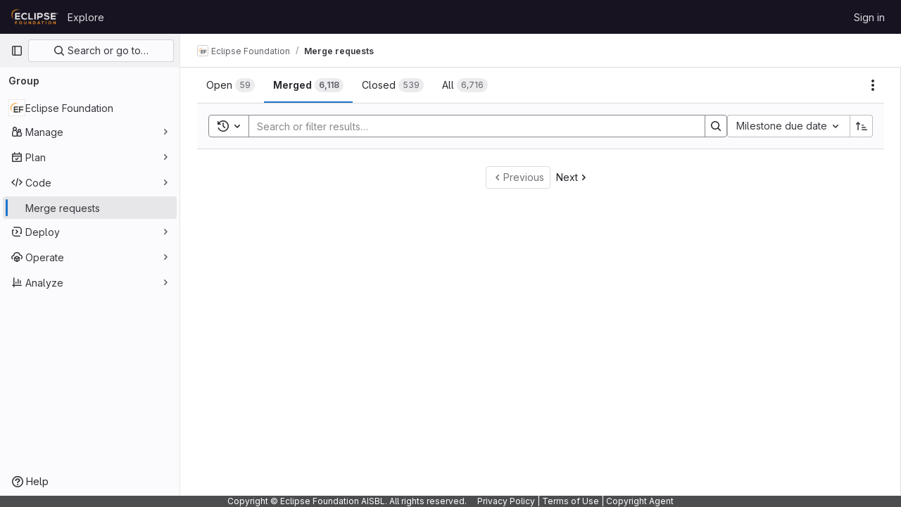

--- FILE ---
content_type: text/javascript; charset=utf-8
request_url: https://gitlab.eclipse.org/assets/webpack/commons-pages.groups.merge_requests-pages.groups.roadmap.show-pages.projects.incidents.show-pages.pr-cde08e23.a20f7c8e.chunk.js
body_size: 12862
content:
(this.webpackJsonp=this.webpackJsonp||[]).push([[39],{"3VZ2":function(e,i){var n={kind:"Document",definitions:[{kind:"OperationDefinition",operation:"mutation",name:{kind:"Name",value:"issueSetWeight"},variableDefinitions:[{kind:"VariableDefinition",variable:{kind:"Variable",name:{kind:"Name",value:"input"}},type:{kind:"NonNullType",type:{kind:"NamedType",name:{kind:"Name",value:"IssueSetWeightInput"}}},directives:[]}],directives:[],selectionSet:{kind:"SelectionSet",selections:[{kind:"Field",alias:{kind:"Name",value:"issuableSetWeight"},name:{kind:"Name",value:"issueSetWeight"},arguments:[{kind:"Argument",name:{kind:"Name",value:"input"},value:{kind:"Variable",name:{kind:"Name",value:"input"}}}],directives:[],selectionSet:{kind:"SelectionSet",selections:[{kind:"Field",alias:{kind:"Name",value:"issuable"},name:{kind:"Name",value:"issue"},arguments:[],directives:[],selectionSet:{kind:"SelectionSet",selections:[{kind:"Field",name:{kind:"Name",value:"id"},arguments:[],directives:[]},{kind:"Field",name:{kind:"Name",value:"weight"},arguments:[],directives:[]}]}},{kind:"Field",name:{kind:"Name",value:"errors"},arguments:[],directives:[]}]}}]}}],loc:{start:0,end:176}};n.loc.source={body:"mutation issueSetWeight($input: IssueSetWeightInput!) {\n  issuableSetWeight: issueSetWeight(input: $input) {\n    issuable: issue {\n      id\n      weight\n    }\n    errors\n  }\n}\n",name:"GraphQL request",locationOffset:{line:1,column:1}};var t={};function a(e,i){for(var n=0;n<e.definitions.length;n++){var t=e.definitions[n];if(t.name&&t.name.value==i)return t}}n.definitions.forEach((function(e){if(e.name){var i=new Set;!function e(i,n){if("FragmentSpread"===i.kind)n.add(i.name.value);else if("VariableDefinition"===i.kind){var t=i.type;"NamedType"===t.kind&&n.add(t.name.value)}i.selectionSet&&i.selectionSet.selections.forEach((function(i){e(i,n)})),i.variableDefinitions&&i.variableDefinitions.forEach((function(i){e(i,n)})),i.definitions&&i.definitions.forEach((function(i){e(i,n)}))}(e,i),t[e.name.value]=i}})),e.exports=n,e.exports.issueSetWeight=function(e,i){var n={kind:e.kind,definitions:[a(e,i)]};e.hasOwnProperty("loc")&&(n.loc=e.loc);var s=t[i]||new Set,d=new Set,l=new Set;for(s.forEach((function(e){l.add(e)}));l.size>0;){var o=l;l=new Set,o.forEach((function(e){d.has(e)||(d.add(e),(t[e]||new Set).forEach((function(e){l.add(e)})))}))}return d.forEach((function(i){var t=a(e,i);t&&n.definitions.push(t)})),n}(n,"issueSetWeight")},"62SJ":function(e,i){var n={kind:"Document",definitions:[{kind:"OperationDefinition",operation:"query",name:{kind:"Name",value:"issueParents"},variableDefinitions:[{kind:"VariableDefinition",variable:{kind:"Variable",name:{kind:"Name",value:"fullPath"}},type:{kind:"NonNullType",type:{kind:"NamedType",name:{kind:"Name",value:"ID"}}},directives:[]},{kind:"VariableDefinition",variable:{kind:"Variable",name:{kind:"Name",value:"title"}},type:{kind:"NamedType",name:{kind:"Name",value:"String"}},directives:[]},{kind:"VariableDefinition",variable:{kind:"Variable",name:{kind:"Name",value:"state"}},type:{kind:"NamedType",name:{kind:"Name",value:"IssuableState"}},directives:[]},{kind:"VariableDefinition",variable:{kind:"Variable",name:{kind:"Name",value:"in"}},type:{kind:"ListType",type:{kind:"NonNullType",type:{kind:"NamedType",name:{kind:"Name",value:"IssuableSearchableField"}}}},directives:[]},{kind:"VariableDefinition",variable:{kind:"Variable",name:{kind:"Name",value:"iidStartsWith"}},type:{kind:"NamedType",name:{kind:"Name",value:"String"}},directives:[]},{kind:"VariableDefinition",variable:{kind:"Variable",name:{kind:"Name",value:"types"}},type:{kind:"ListType",type:{kind:"NonNullType",type:{kind:"NamedType",name:{kind:"Name",value:"IssueType"}}}},directives:[]}],directives:[],selectionSet:{kind:"SelectionSet",selections:[{kind:"Field",alias:{kind:"Name",value:"workspace"},name:{kind:"Name",value:"group"},arguments:[{kind:"Argument",name:{kind:"Name",value:"fullPath"},value:{kind:"Variable",name:{kind:"Name",value:"fullPath"}}}],directives:[],selectionSet:{kind:"SelectionSet",selections:[{kind:"Field",name:{kind:"Name",value:"id"},arguments:[],directives:[]},{kind:"Field",alias:{kind:"Name",value:"attributes"},name:{kind:"Name",value:"workItems"},arguments:[{kind:"Argument",name:{kind:"Name",value:"search"},value:{kind:"Variable",name:{kind:"Name",value:"title"}}},{kind:"Argument",name:{kind:"Name",value:"iid"},value:{kind:"Variable",name:{kind:"Name",value:"iidStartsWith"}}},{kind:"Argument",name:{kind:"Name",value:"in"},value:{kind:"Variable",name:{kind:"Name",value:"in"}}},{kind:"Argument",name:{kind:"Name",value:"state"},value:{kind:"Variable",name:{kind:"Name",value:"state"}}},{kind:"Argument",name:{kind:"Name",value:"types"},value:{kind:"Variable",name:{kind:"Name",value:"types"}}},{kind:"Argument",name:{kind:"Name",value:"includeAncestors"},value:{kind:"BooleanValue",value:!0}},{kind:"Argument",name:{kind:"Name",value:"includeDescendants"},value:{kind:"BooleanValue",value:!1}}],directives:[],selectionSet:{kind:"SelectionSet",selections:[{kind:"Field",name:{kind:"Name",value:"nodes"},arguments:[],directives:[],selectionSet:{kind:"SelectionSet",selections:[{kind:"Field",name:{kind:"Name",value:"id"},arguments:[],directives:[]},{kind:"Field",name:{kind:"Name",value:"iid"},arguments:[],directives:[]},{kind:"Field",name:{kind:"Name",value:"title"},arguments:[],directives:[]},{kind:"Field",name:{kind:"Name",value:"webUrl"},arguments:[],directives:[]},{kind:"Field",name:{kind:"Name",value:"state"},arguments:[],directives:[]},{kind:"Field",name:{kind:"Name",value:"workItemType"},arguments:[],directives:[],selectionSet:{kind:"SelectionSet",selections:[{kind:"Field",name:{kind:"Name",value:"id"},arguments:[],directives:[]},{kind:"Field",name:{kind:"Name",value:"name"},arguments:[],directives:[]}]}}]}}]}}]}}]}}],loc:{start:0,end:571}};n.loc.source={body:"query issueParents(\n  $fullPath: ID!\n  $title: String\n  $state: IssuableState\n  $in: [IssuableSearchableField!]\n  $iidStartsWith: String\n  $types: [IssueType!]\n) {\n  workspace: group(fullPath: $fullPath) {\n    id\n    attributes: workItems(\n      search: $title\n      iid: $iidStartsWith\n      in: $in\n      state: $state\n      types: $types\n      includeAncestors: true\n      includeDescendants: false\n    ) {\n      nodes {\n        id\n        iid\n        title\n        webUrl\n        state\n        workItemType {\n          id\n          name\n        }\n      }\n    }\n  }\n}\n",name:"GraphQL request",locationOffset:{line:1,column:1}};var t={};function a(e,i){for(var n=0;n<e.definitions.length;n++){var t=e.definitions[n];if(t.name&&t.name.value==i)return t}}n.definitions.forEach((function(e){if(e.name){var i=new Set;!function e(i,n){if("FragmentSpread"===i.kind)n.add(i.name.value);else if("VariableDefinition"===i.kind){var t=i.type;"NamedType"===t.kind&&n.add(t.name.value)}i.selectionSet&&i.selectionSet.selections.forEach((function(i){e(i,n)})),i.variableDefinitions&&i.variableDefinitions.forEach((function(i){e(i,n)})),i.definitions&&i.definitions.forEach((function(i){e(i,n)}))}(e,i),t[e.name.value]=i}})),e.exports=n,e.exports.issueParents=function(e,i){var n={kind:e.kind,definitions:[a(e,i)]};e.hasOwnProperty("loc")&&(n.loc=e.loc);var s=t[i]||new Set,d=new Set,l=new Set;for(s.forEach((function(e){l.add(e)}));l.size>0;){var o=l;l=new Set,o.forEach((function(e){d.has(e)||(d.add(e),(t[e]||new Set).forEach((function(e){l.add(e)})))}))}return d.forEach((function(i){var t=a(e,i);t&&n.definitions.push(t)})),n}(n,"issueParents")},"798+":function(e,i,n){var t={kind:"Document",definitions:[{kind:"OperationDefinition",operation:"query",name:{kind:"Name",value:"projectIssueEpic"},variableDefinitions:[{kind:"VariableDefinition",variable:{kind:"Variable",name:{kind:"Name",value:"fullPath"}},type:{kind:"NonNullType",type:{kind:"NamedType",name:{kind:"Name",value:"ID"}}},directives:[]},{kind:"VariableDefinition",variable:{kind:"Variable",name:{kind:"Name",value:"iid"}},type:{kind:"NonNullType",type:{kind:"NamedType",name:{kind:"Name",value:"String"}}},directives:[]}],directives:[],selectionSet:{kind:"SelectionSet",selections:[{kind:"Field",alias:{kind:"Name",value:"workspace"},name:{kind:"Name",value:"project"},arguments:[{kind:"Argument",name:{kind:"Name",value:"fullPath"},value:{kind:"Variable",name:{kind:"Name",value:"fullPath"}}}],directives:[],selectionSet:{kind:"SelectionSet",selections:[{kind:"Field",name:{kind:"Name",value:"id"},arguments:[],directives:[]},{kind:"Field",alias:{kind:"Name",value:"issuable"},name:{kind:"Name",value:"issue"},arguments:[{kind:"Argument",name:{kind:"Name",value:"iid"},value:{kind:"Variable",name:{kind:"Name",value:"iid"}}}],directives:[],selectionSet:{kind:"SelectionSet",selections:[{kind:"Field",name:{kind:"Name",value:"id"},arguments:[],directives:[]},{kind:"Field",name:{kind:"Name",value:"hasEpic"},arguments:[],directives:[]},{kind:"Field",name:{kind:"Name",value:"hasParent"},arguments:[],directives:[]},{kind:"Field",alias:{kind:"Name",value:"attribute"},name:{kind:"Name",value:"epic"},arguments:[],directives:[],selectionSet:{kind:"SelectionSet",selections:[{kind:"FragmentSpread",name:{kind:"Name",value:"EpicFragment"},directives:[]}]}}]}}]}}]}}],loc:{start:0,end:282}};t.loc.source={body:'#import "./epic.fragment.graphql"\n\nquery projectIssueEpic($fullPath: ID!, $iid: String!) {\n  workspace: project(fullPath: $fullPath) {\n    id\n    issuable: issue(iid: $iid) {\n      id\n      hasEpic\n      hasParent\n      attribute: epic {\n        ...EpicFragment\n      }\n    }\n  }\n}\n',name:"GraphQL request",locationOffset:{line:1,column:1}};var a={};t.definitions=t.definitions.concat(n("w0dU").definitions.filter((function(e){if("FragmentDefinition"!==e.kind)return!0;var i=e.name.value;return!a[i]&&(a[i]=!0,!0)})));var s={};function d(e,i){for(var n=0;n<e.definitions.length;n++){var t=e.definitions[n];if(t.name&&t.name.value==i)return t}}t.definitions.forEach((function(e){if(e.name){var i=new Set;!function e(i,n){if("FragmentSpread"===i.kind)n.add(i.name.value);else if("VariableDefinition"===i.kind){var t=i.type;"NamedType"===t.kind&&n.add(t.name.value)}i.selectionSet&&i.selectionSet.selections.forEach((function(i){e(i,n)})),i.variableDefinitions&&i.variableDefinitions.forEach((function(i){e(i,n)})),i.definitions&&i.definitions.forEach((function(i){e(i,n)}))}(e,i),s[e.name.value]=i}})),e.exports=t,e.exports.projectIssueEpic=function(e,i){var n={kind:e.kind,definitions:[d(e,i)]};e.hasOwnProperty("loc")&&(n.loc=e.loc);var t=s[i]||new Set,a=new Set,l=new Set;for(t.forEach((function(e){l.add(e)}));l.size>0;){var o=l;l=new Set,o.forEach((function(e){a.has(e)||(a.add(e),(s[e]||new Set).forEach((function(e){l.add(e)})))}))}return a.forEach((function(i){var t=d(e,i);t&&n.definitions.push(t)})),n}(t,"projectIssueEpic")},"7DHT":function(e,i){var n={kind:"Document",definitions:[{kind:"OperationDefinition",operation:"mutation",name:{kind:"Name",value:"updateIssueHealthStatus"},variableDefinitions:[{kind:"VariableDefinition",variable:{kind:"Variable",name:{kind:"Name",value:"projectPath"}},type:{kind:"NonNullType",type:{kind:"NamedType",name:{kind:"Name",value:"ID"}}},directives:[]},{kind:"VariableDefinition",variable:{kind:"Variable",name:{kind:"Name",value:"iid"}},type:{kind:"NonNullType",type:{kind:"NamedType",name:{kind:"Name",value:"String"}}},directives:[]},{kind:"VariableDefinition",variable:{kind:"Variable",name:{kind:"Name",value:"healthStatus"}},type:{kind:"NamedType",name:{kind:"Name",value:"HealthStatus"}},directives:[]}],directives:[],selectionSet:{kind:"SelectionSet",selections:[{kind:"Field",name:{kind:"Name",value:"updateIssue"},arguments:[{kind:"Argument",name:{kind:"Name",value:"input"},value:{kind:"ObjectValue",fields:[{kind:"ObjectField",name:{kind:"Name",value:"projectPath"},value:{kind:"Variable",name:{kind:"Name",value:"projectPath"}}},{kind:"ObjectField",name:{kind:"Name",value:"iid"},value:{kind:"Variable",name:{kind:"Name",value:"iid"}}},{kind:"ObjectField",name:{kind:"Name",value:"healthStatus"},value:{kind:"Variable",name:{kind:"Name",value:"healthStatus"}}}]}}],directives:[],selectionSet:{kind:"SelectionSet",selections:[{kind:"Field",alias:{kind:"Name",value:"issuable"},name:{kind:"Name",value:"issue"},arguments:[],directives:[],selectionSet:{kind:"SelectionSet",selections:[{kind:"Field",name:{kind:"Name",value:"id"},arguments:[],directives:[]},{kind:"Field",name:{kind:"Name",value:"healthStatus"},arguments:[],directives:[]}]}},{kind:"Field",name:{kind:"Name",value:"errors"},arguments:[],directives:[]}]}}]}}],loc:{start:0,end:265}};n.loc.source={body:"mutation updateIssueHealthStatus($projectPath: ID!, $iid: String!, $healthStatus: HealthStatus) {\n  updateIssue(input: { projectPath: $projectPath, iid: $iid, healthStatus: $healthStatus }) {\n    issuable: issue {\n      id\n      healthStatus\n    }\n    errors\n  }\n}\n",name:"GraphQL request",locationOffset:{line:1,column:1}};var t={};function a(e,i){for(var n=0;n<e.definitions.length;n++){var t=e.definitions[n];if(t.name&&t.name.value==i)return t}}n.definitions.forEach((function(e){if(e.name){var i=new Set;!function e(i,n){if("FragmentSpread"===i.kind)n.add(i.name.value);else if("VariableDefinition"===i.kind){var t=i.type;"NamedType"===t.kind&&n.add(t.name.value)}i.selectionSet&&i.selectionSet.selections.forEach((function(i){e(i,n)})),i.variableDefinitions&&i.variableDefinitions.forEach((function(i){e(i,n)})),i.definitions&&i.definitions.forEach((function(i){e(i,n)}))}(e,i),t[e.name.value]=i}})),e.exports=n,e.exports.updateIssueHealthStatus=function(e,i){var n={kind:e.kind,definitions:[a(e,i)]};e.hasOwnProperty("loc")&&(n.loc=e.loc);var s=t[i]||new Set,d=new Set,l=new Set;for(s.forEach((function(e){l.add(e)}));l.size>0;){var o=l;l=new Set,o.forEach((function(e){d.has(e)||(d.add(e),(t[e]||new Set).forEach((function(e){l.add(e)})))}))}return d.forEach((function(i){var t=a(e,i);t&&n.definitions.push(t)})),n}(n,"updateIssueHealthStatus")},"7Um3":function(e,i,n){var t={kind:"Document",definitions:[{kind:"OperationDefinition",operation:"query",name:{kind:"Name",value:"projectIssueIteration"},variableDefinitions:[{kind:"VariableDefinition",variable:{kind:"Variable",name:{kind:"Name",value:"fullPath"}},type:{kind:"NonNullType",type:{kind:"NamedType",name:{kind:"Name",value:"ID"}}},directives:[]},{kind:"VariableDefinition",variable:{kind:"Variable",name:{kind:"Name",value:"iid"}},type:{kind:"NonNullType",type:{kind:"NamedType",name:{kind:"Name",value:"String"}}},directives:[]}],directives:[],selectionSet:{kind:"SelectionSet",selections:[{kind:"Field",alias:{kind:"Name",value:"workspace"},name:{kind:"Name",value:"project"},arguments:[{kind:"Argument",name:{kind:"Name",value:"fullPath"},value:{kind:"Variable",name:{kind:"Name",value:"fullPath"}}}],directives:[],selectionSet:{kind:"SelectionSet",selections:[{kind:"Field",name:{kind:"Name",value:"id"},arguments:[],directives:[]},{kind:"Field",alias:{kind:"Name",value:"issuable"},name:{kind:"Name",value:"issue"},arguments:[{kind:"Argument",name:{kind:"Name",value:"iid"},value:{kind:"Variable",name:{kind:"Name",value:"iid"}}}],directives:[],selectionSet:{kind:"SelectionSet",selections:[{kind:"Field",name:{kind:"Name",value:"id"},arguments:[],directives:[]},{kind:"Field",alias:{kind:"Name",value:"attribute"},name:{kind:"Name",value:"iteration"},arguments:[],directives:[],selectionSet:{kind:"SelectionSet",selections:[{kind:"FragmentSpread",name:{kind:"Name",value:"IterationFragment"},directives:[]}]}}]}}]}}]}}],loc:{start:0,end:272}};t.loc.source={body:'#import "./iteration.fragment.graphql"\n\nquery projectIssueIteration($fullPath: ID!, $iid: String!) {\n  workspace: project(fullPath: $fullPath) {\n    id\n    issuable: issue(iid: $iid) {\n      id\n      attribute: iteration {\n        ...IterationFragment\n      }\n    }\n  }\n}\n',name:"GraphQL request",locationOffset:{line:1,column:1}};var a={};t.definitions=t.definitions.concat(n("hOPW").definitions.filter((function(e){if("FragmentDefinition"!==e.kind)return!0;var i=e.name.value;return!a[i]&&(a[i]=!0,!0)})));var s={};function d(e,i){for(var n=0;n<e.definitions.length;n++){var t=e.definitions[n];if(t.name&&t.name.value==i)return t}}t.definitions.forEach((function(e){if(e.name){var i=new Set;!function e(i,n){if("FragmentSpread"===i.kind)n.add(i.name.value);else if("VariableDefinition"===i.kind){var t=i.type;"NamedType"===t.kind&&n.add(t.name.value)}i.selectionSet&&i.selectionSet.selections.forEach((function(i){e(i,n)})),i.variableDefinitions&&i.variableDefinitions.forEach((function(i){e(i,n)})),i.definitions&&i.definitions.forEach((function(i){e(i,n)}))}(e,i),s[e.name.value]=i}})),e.exports=t,e.exports.projectIssueIteration=function(e,i){var n={kind:e.kind,definitions:[d(e,i)]};e.hasOwnProperty("loc")&&(n.loc=e.loc);var t=s[i]||new Set,a=new Set,l=new Set;for(t.forEach((function(e){l.add(e)}));l.size>0;){var o=l;l=new Set,o.forEach((function(e){a.has(e)||(a.add(e),(s[e]||new Set).forEach((function(e){l.add(e)})))}))}return a.forEach((function(i){var t=d(e,i);t&&n.definitions.push(t)})),n}(t,"projectIssueIteration")},"7sEu":function(e,i,n){"use strict";var t=n("lHJB"),a=n("4lAS"),s=n("FkSe"),d=n("FxFN"),l=n("/lV4"),o=n("+kWK"),r={directives:{GlTooltip:t.a},components:{GlButton:a.a,GlLoadingIcon:s.a,UserAvatarImage:o.a},props:{loading:{type:Boolean,required:!1,default:!1},participants:{type:Array,required:!1,default:function(){return[]}},numberOfLessParticipants:{type:Number,required:!1,default:8},showParticipantLabel:{type:Boolean,required:!1,default:!0},lazy:{type:Boolean,required:!1,default:!0}},data:()=>({isShowingMoreParticipants:!1}),computed:{lessParticipants(){return this.participants.slice(0,this.numberOfLessParticipants)},visibleParticipants(){return this.isShowingMoreParticipants?this.participants:this.lessParticipants},hasMoreParticipants(){return this.participants.length>this.numberOfLessParticipants},toggleLabel(){let e="";return e=this.isShowingMoreParticipants?Object(l.__)("- show less"):Object(l.sprintf)(Object(l.__)("+ %{moreCount} more"),{moreCount:this.participants.length-this.numberOfLessParticipants}),e},participantLabel(){return Object(l.sprintf)(Object(l.n__)("%{count} Participant","%{count} Participants",this.participants.length),{count:this.loading?"":this.participantCount})},participantCount(){return this.participants.length}},methods:{toggleMoreParticipants(){this.isShowingMoreParticipants=!this.isShowingMoreParticipants},getParticipantId:e=>Object(d.f)(e)}},u=n("tBpV"),c=Object(u.a)(r,(function(){var e=this,i=e._self._c;return i("div",[e.showParticipantLabel?i("div",{staticClass:"gl-mb-2 gl-flex gl-items-center gl-gap-2 gl-font-bold gl-leading-24 gl-text-default"},[e._v("\n    "+e._s(e.participantLabel)+"\n    "),e.loading?i("gl-loading-icon",{attrs:{inline:""}}):e._e()],1):e._e(),e._v(" "),i("div",{staticClass:"gl-flex gl-flex-wrap gl-gap-3"},e._l(e.visibleParticipants,(function(n){return i("a",{key:n.id,staticClass:"author-link js-user-link gl-inline-block gl-rounded-full",attrs:{href:n.web_url||n.webUrl,"data-user-id":e.getParticipantId(n.id),"data-username":n.username}},[i("user-avatar-image",{attrs:{lazy:e.lazy,"img-src":n.avatar_url||n.avatarUrl,size:24,"img-alt":n.name,"css-classes":"!gl-mr-0","tooltip-placement":"bottom"}})],1)})),0),e._v(" "),e.hasMoreParticipants?i("gl-button",{staticClass:"gl-mt-3",attrs:{category:"tertiary",size:"small"},on:{click:e.toggleMoreParticipants}},[e._v("\n    "+e._s(e.toggleLabel)+"\n  ")]):e._e()],1)}),[],!1,null,null,null);i.a=c.exports},EcvJ:function(e,i,n){"use strict";var t=n("s1D3"),a=n("FkSe"),s=n("XiQx"),d=n("lHJB"),l=n("KnFb"),o=n("yi8e"),r=n("AxUD"),u=n("/lV4"),c=n("jlnU"),m=n("udiD"),v=n("Or2z"),f={locked:{icon:"lock",class:"value",displayText:Object(u.__)("Locked")},unlocked:{class:["no-value hide-collapsed"],icon:"lock-open",displayText:Object(u.__)("Unlocked")},components:{GlIcon:t.a,GlLoadingIcon:a.a,GlDisclosureDropdownItem:s.b},directives:{GlTooltip:d.a,Outside:l.a},inject:["fullPath"],props:{isEditable:{required:!0,type:Boolean}},i18n:{issue:Object(u.__)("issue"),issueCapitalized:Object(u.__)("Issue"),mergeRequest:Object(u.__)("merge request"),mergeRequestCapitalized:Object(u.__)("Merge request"),lockingMergeRequest:Object(u.__)("Locking discussion"),unlockingMergeRequest:Object(u.__)("Unlocking discussion"),lockMergeRequest:Object(u.__)("Lock discussion"),unlockMergeRequest:Object(u.__)("Unlock discussion"),lockedMessage:Object(u.__)("Discussion locked."),unlockedMessage:Object(u.__)("Discussion unlocked.")},data:()=>({isLoading:!1,isLockDialogOpen:!1}),computed:{...Object(o.d)(["getNoteableData"]),isIssuable(){return this.getNoteableData.targetType===r.TYPE_ISSUE},issuableDisplayName(){return this.isIssuable?this.$options.i18n.issue:this.$options.i18n.mergeRequest},issuableDisplayNameCapitalized(){return this.isIssuable?this.$options.i18n.issueCapitalized:this.$options.i18n.mergeRequestCapitalized},isLocked(){return this.getNoteableData.discussion_locked},lockStatus(){return this.isLocked?this.$options.locked:this.$options.unlocked},lockToggleInProgressText(){return this.isLocked?this.unlockingMergeRequestText:this.lockingMergeRequestText},lockToggleText(){return this.isLocked?this.unlockMergeRequestText:this.lockMergeRequestText},lockToggleIcon(){return this.isLocked?"lock-open":"lock"},lockingMergeRequestText(){return Object(u.sprintf)(this.$options.i18n.lockingMergeRequest,{issuableDisplayName:this.issuableDisplayName})},unlockingMergeRequestText(){return Object(u.sprintf)(this.$options.i18n.unlockingMergeRequest,{issuableDisplayName:this.issuableDisplayName})},lockMergeRequestText(){return Object(u.sprintf)(this.$options.i18n.lockMergeRequest,{issuableDisplayName:this.issuableDisplayName})},unlockMergeRequestText(){return Object(u.sprintf)(this.$options.i18n.unlockMergeRequest,{issuableDisplayName:this.issuableDisplayName})},lockedMessageText(){return Object(u.sprintf)(this.$options.i18n.lockedMessage,{issuableDisplayName:this.issuableDisplayNameCapitalized})},unlockedMessageText(){return Object(u.sprintf)(this.$options.i18n.unlockedMessage,{issuableDisplayName:this.issuableDisplayNameCapitalized})}},created(){v.a.$on("closeLockForm",this.toggleForm)},beforeDestroy(){v.a.$off("closeLockForm",this.toggleForm)},methods:{...Object(o.c)(["updateLockedAttribute"]),toggleForm(){this.isEditable&&(this.isLockDialogOpen=!this.isLockDialogOpen)},toggleLocked(){var e=this;this.isLoading=!0,this.updateLockedAttribute({locked:!this.isLocked,fullPath:this.fullPath}).then((function(){Object(m.default)(e.isLocked?e.lockedMessageText:e.unlockedMessageText)})).catch((function(){const i=Object(u.__)("Something went wrong trying to change the locked state of the discussion");Object(c.createAlert)({message:Object(u.sprintf)(i,{issuableDisplayName:e.issuableDisplayName})})})).finally((function(){e.isLoading=!1}))},closeForm(){this.isLockDialogOpen=!1}}},k=n("tBpV"),p=Object(k.a)(f,(function(){var e=this,i=e._self._c;return e.isIssuable?i("li",{staticClass:"gl-new-dropdown-item"},[i("button",{staticClass:"gl-new-dropdown-item-content",attrs:{type:"button","data-testid":"issuable-lock"},on:{click:e.toggleLocked}},[i("span",{staticClass:"gl-new-dropdown-item-text-wrapper"},[e.isLoading?[i("gl-loading-icon",{attrs:{inline:"",size:"sm"}}),e._v(" "+e._s(e.lockToggleInProgressText)+"\n      ")]:[e._v("\n        "+e._s(e.lockToggleText)+"\n      ")]],2)])]):i("gl-disclosure-dropdown-item",[i("button",{staticClass:"gl-new-dropdown-item-content",attrs:{type:"button","data-testid":"issuable-lock"},on:{click:e.toggleLocked}},[i("span",{staticClass:"gl-new-dropdown-item-text-wrapper"},[e.isLoading?[i("gl-loading-icon",{attrs:{inline:"",size:"sm"}}),e._v(" "+e._s(e.lockToggleInProgressText)+"\n      ")]:[i("gl-icon",{staticClass:"gl-mr-2",attrs:{name:e.lockToggleIcon,variant:"subtle"}}),e._v("\n        "+e._s(e.lockToggleText)+"\n      ")]],2)])])}),[],!1,null,null,null);i.a=p.exports},ILnF:function(e,i){var n={kind:"Document",definitions:[{kind:"OperationDefinition",operation:"mutation",name:{kind:"Name",value:"projectIssueEpicMutation"},variableDefinitions:[{kind:"VariableDefinition",variable:{kind:"Variable",name:{kind:"Name",value:"fullPath"}},type:{kind:"NonNullType",type:{kind:"NamedType",name:{kind:"Name",value:"ID"}}},directives:[]},{kind:"VariableDefinition",variable:{kind:"Variable",name:{kind:"Name",value:"iid"}},type:{kind:"NonNullType",type:{kind:"NamedType",name:{kind:"Name",value:"String"}}},directives:[]},{kind:"VariableDefinition",variable:{kind:"Variable",name:{kind:"Name",value:"attributeId"}},type:{kind:"NamedType",name:{kind:"Name",value:"EpicID"}},directives:[]}],directives:[],selectionSet:{kind:"SelectionSet",selections:[{kind:"Field",alias:{kind:"Name",value:"issuableSetAttribute"},name:{kind:"Name",value:"issueSetEpic"},arguments:[{kind:"Argument",name:{kind:"Name",value:"input"},value:{kind:"ObjectValue",fields:[{kind:"ObjectField",name:{kind:"Name",value:"projectPath"},value:{kind:"Variable",name:{kind:"Name",value:"fullPath"}}},{kind:"ObjectField",name:{kind:"Name",value:"iid"},value:{kind:"Variable",name:{kind:"Name",value:"iid"}}},{kind:"ObjectField",name:{kind:"Name",value:"epicId"},value:{kind:"Variable",name:{kind:"Name",value:"attributeId"}}}]}}],directives:[],selectionSet:{kind:"SelectionSet",selections:[{kind:"Field",name:{kind:"Name",value:"errors"},arguments:[],directives:[]},{kind:"Field",alias:{kind:"Name",value:"issuable"},name:{kind:"Name",value:"issue"},arguments:[],directives:[],selectionSet:{kind:"SelectionSet",selections:[{kind:"Field",name:{kind:"Name",value:"id"},arguments:[],directives:[]},{kind:"Field",name:{kind:"Name",value:"hasParent"},arguments:[],directives:[]},{kind:"Field",alias:{kind:"Name",value:"attribute"},name:{kind:"Name",value:"epic"},arguments:[],directives:[],selectionSet:{kind:"SelectionSet",selections:[{kind:"Field",name:{kind:"Name",value:"title"},arguments:[],directives:[]},{kind:"Field",name:{kind:"Name",value:"id"},arguments:[],directives:[]},{kind:"Field",name:{kind:"Name",value:"state"},arguments:[],directives:[]}]}}]}}]}}]}}],loc:{start:0,end:345}};n.loc.source={body:"mutation projectIssueEpicMutation($fullPath: ID!, $iid: String!, $attributeId: EpicID) {\n  issuableSetAttribute: issueSetEpic(\n    input: { projectPath: $fullPath, iid: $iid, epicId: $attributeId }\n  ) {\n    errors\n    issuable: issue {\n      id\n      hasParent\n      attribute: epic {\n        title\n        id\n        state\n      }\n    }\n  }\n}\n",name:"GraphQL request",locationOffset:{line:1,column:1}};var t={};function a(e,i){for(var n=0;n<e.definitions.length;n++){var t=e.definitions[n];if(t.name&&t.name.value==i)return t}}n.definitions.forEach((function(e){if(e.name){var i=new Set;!function e(i,n){if("FragmentSpread"===i.kind)n.add(i.name.value);else if("VariableDefinition"===i.kind){var t=i.type;"NamedType"===t.kind&&n.add(t.name.value)}i.selectionSet&&i.selectionSet.selections.forEach((function(i){e(i,n)})),i.variableDefinitions&&i.variableDefinitions.forEach((function(i){e(i,n)})),i.definitions&&i.definitions.forEach((function(i){e(i,n)}))}(e,i),t[e.name.value]=i}})),e.exports=n,e.exports.projectIssueEpicMutation=function(e,i){var n={kind:e.kind,definitions:[a(e,i)]};e.hasOwnProperty("loc")&&(n.loc=e.loc);var s=t[i]||new Set,d=new Set,l=new Set;for(s.forEach((function(e){l.add(e)}));l.size>0;){var o=l;l=new Set,o.forEach((function(e){d.has(e)||(d.add(e),(t[e]||new Set).forEach((function(e){l.add(e)})))}))}return d.forEach((function(i){var t=a(e,i);t&&n.definitions.push(t)})),n}(n,"projectIssueEpicMutation")},IP4G:function(e,i,n){var t={kind:"Document",definitions:[{kind:"OperationDefinition",operation:"query",name:{kind:"Name",value:"issueIterationsAliased"},variableDefinitions:[{kind:"VariableDefinition",variable:{kind:"Variable",name:{kind:"Name",value:"fullPath"}},type:{kind:"NonNullType",type:{kind:"NamedType",name:{kind:"Name",value:"ID"}}},directives:[]},{kind:"VariableDefinition",variable:{kind:"Variable",name:{kind:"Name",value:"title"}},type:{kind:"NamedType",name:{kind:"Name",value:"String"}},directives:[]},{kind:"VariableDefinition",variable:{kind:"Variable",name:{kind:"Name",value:"state"}},type:{kind:"NamedType",name:{kind:"Name",value:"IterationState"}},directives:[]}],directives:[],selectionSet:{kind:"SelectionSet",selections:[{kind:"Field",alias:{kind:"Name",value:"workspace"},name:{kind:"Name",value:"group"},arguments:[{kind:"Argument",name:{kind:"Name",value:"fullPath"},value:{kind:"Variable",name:{kind:"Name",value:"fullPath"}}}],directives:[],selectionSet:{kind:"SelectionSet",selections:[{kind:"Field",name:{kind:"Name",value:"id"},arguments:[],directives:[]},{kind:"Field",alias:{kind:"Name",value:"attributes"},name:{kind:"Name",value:"iterations"},arguments:[{kind:"Argument",name:{kind:"Name",value:"search"},value:{kind:"Variable",name:{kind:"Name",value:"title"}}},{kind:"Argument",name:{kind:"Name",value:"in"},value:{kind:"ListValue",values:[{kind:"EnumValue",value:"TITLE"},{kind:"EnumValue",value:"CADENCE_TITLE"}]}},{kind:"Argument",name:{kind:"Name",value:"state"},value:{kind:"Variable",name:{kind:"Name",value:"state"}}}],directives:[],selectionSet:{kind:"SelectionSet",selections:[{kind:"Field",name:{kind:"Name",value:"nodes"},arguments:[],directives:[],selectionSet:{kind:"SelectionSet",selections:[{kind:"FragmentSpread",name:{kind:"Name",value:"IterationFragment"},directives:[]},{kind:"Field",name:{kind:"Name",value:"state"},arguments:[],directives:[]}]}}]}}]}}]}}],loc:{start:0,end:341}};t.loc.source={body:'#import "./iteration.fragment.graphql"\n\nquery issueIterationsAliased($fullPath: ID!, $title: String, $state: IterationState) {\n  workspace: group(fullPath: $fullPath) {\n    id\n    attributes: iterations(search: $title, in: [TITLE, CADENCE_TITLE], state: $state) {\n      nodes {\n        ...IterationFragment\n        state\n      }\n    }\n  }\n}\n',name:"GraphQL request",locationOffset:{line:1,column:1}};var a={};t.definitions=t.definitions.concat(n("hOPW").definitions.filter((function(e){if("FragmentDefinition"!==e.kind)return!0;var i=e.name.value;return!a[i]&&(a[i]=!0,!0)})));var s={};function d(e,i){for(var n=0;n<e.definitions.length;n++){var t=e.definitions[n];if(t.name&&t.name.value==i)return t}}t.definitions.forEach((function(e){if(e.name){var i=new Set;!function e(i,n){if("FragmentSpread"===i.kind)n.add(i.name.value);else if("VariableDefinition"===i.kind){var t=i.type;"NamedType"===t.kind&&n.add(t.name.value)}i.selectionSet&&i.selectionSet.selections.forEach((function(i){e(i,n)})),i.variableDefinitions&&i.variableDefinitions.forEach((function(i){e(i,n)})),i.definitions&&i.definitions.forEach((function(i){e(i,n)}))}(e,i),s[e.name.value]=i}})),e.exports=t,e.exports.issueIterationsAliased=function(e,i){var n={kind:e.kind,definitions:[d(e,i)]};e.hasOwnProperty("loc")&&(n.loc=e.loc);var t=s[i]||new Set,a=new Set,l=new Set;for(t.forEach((function(e){l.add(e)}));l.size>0;){var o=l;l=new Set,o.forEach((function(e){a.has(e)||(a.add(e),(s[e]||new Set).forEach((function(e){l.add(e)})))}))}return a.forEach((function(i){var t=d(e,i);t&&n.definitions.push(t)})),n}(t,"issueIterationsAliased")},LZrd:function(e,i,n){"use strict";var t=n("4lAS"),a=n("HyJ2"),s=n("lHJB"),d=n("b9Gi"),l=n("jlnU"),o=n("AxUD"),r=n("/lV4"),u=n("sHIo"),c=n("ygVz"),m=n("H3X6"),v=n("d6eQ"),f=n("pgS/"),k=n("hvPU");const p=c.b.mixin();var b={components:{GlButton:t.a,TodoButton:k.a,GlAnimatedTodoIcon:a.a},directives:{GlTooltip:s.a},mixins:[Object(u.a)(),p],inject:{isClassicSidebar:{default:!1}},props:{issuableId:{type:String,required:!0},issuableIid:{type:String,required:!0},fullPath:{type:String,required:!0},issuableType:{required:!0,type:String}},data:()=>({todoId:null,loading:!1}),apollo:{todoId:{query(){return v.o[this.issuableType].query},variables(){return{fullPath:this.fullPath,iid:String(this.issuableIid)}},skip(){return!this.issuableIid},update(e){var i;return null===(i=e.workspace)||void 0===i||null===(i=i.issuable)||void 0===i||null===(i=i.currentUserTodos.nodes[0])||void 0===i?void 0:i.id},result({data:e}){var i,n,t;if(!e)return;const a=null!==(i=null===(n=e.workspace)||void 0===n||null===(n=n.issuable)||void 0===n||null===(n=n.currentUserTodos)||void 0===n?void 0:n.nodes)&&void 0!==i?i:[];this.todoId=null===(t=a[0])||void 0===t?void 0:t.id,this.$emit("todoUpdated",a.length>0)},error(){Object(l.createAlert)({message:Object(r.sprintf)(Object(r.__)("Something went wrong while setting %{issuableType} to-do item."),{issuableType:this.issuableType})})},subscribeToMore:{document(){return v.o[this.issuableType].subscription},variables(){return{issuableId:this.issuableId}},skip(){return!v.o[this.issuableType].subscription}}}},computed:{isMergeRequest(){return this.issuableType===o.TYPE_MERGE_REQUEST},todoIdQuery(){return v.o[this.issuableType].query},todoIdQueryVariables(){return{fullPath:this.fullPath,iid:String(this.issuableIid)}},isLoading(){var e;return(null===(e=this.$apollo.queries)||void 0===e||null===(e=e.todoId)||void 0===e?void 0:e.loading)||this.loading},hasTodo(){return Boolean(this.todoId)},todoMutationType(){return this.hasTodo?m.t.markDone:m.t.create},tootltipTitle(){return Object(f.b)(this.hasTodo)},isNotificationsTodosButtons(){return this.glFeatures.notificationsTodosButtons}},methods:{toggleTodo(){var e=this;this.loading=!0,this.$apollo.mutate({mutation:v.n[this.todoMutationType],variables:{input:{targetId:this.hasTodo?void 0:this.issuableId,id:this.hasTodo?this.todoId:void 0}},update:function(i,{data:{todoMutation:{todo:n}}}){const t={query:e.todoIdQuery,variables:e.todoIdQueryVariables},a=i.readQuery(t),s=Object(d.b)(a,(function(i){i.workspace.issuable.currentUserTodos.nodes=e.hasTodo?[]:[n]}));i.writeQuery({data:s,...t})}}).then((function({data:{todoMutation:{errors:i}}}){i.length&&Object(l.createAlert)({message:i[0]}),e.track("click_todo",{label:"right_sidebar",property:e.hasTodo})})).catch((function(){Object(l.createAlert)({message:Object(r.sprintf)(Object(r.__)("Something went wrong while setting %{issuableType} to-do item."),{issuableType:e.issuableType})})})).finally((function(){e.loading=!1}))}}},h=n("tBpV"),g=Object(h.a)(b,(function(){var e=this,i=e._self._c;return i("div",{class:{"inline-block":!e.isMergeRequest},attrs:{"data-testid":"sidebar-todo"}},[e.isNotificationsTodosButtons?i("todo-button",{directives:[{name:"gl-tooltip",rawName:"v-gl-tooltip.hover.top",modifiers:{hover:!0,top:!0}}],staticClass:"hide-collapsed",attrs:{title:e.tootltipTitle,"issuable-type":e.issuableType,"issuable-id":e.issuableId,"is-todo":e.hasTodo,disabled:e.isLoading,"is-icon-button":!0},on:{click:function(i){return i.stopPropagation(),i.preventDefault(),e.toggleTodo.apply(null,arguments)}}},[i("gl-animated-todo-icon",{staticClass:"gl-button-icon",class:{"!gl-text-status-info":e.hasTodo},attrs:{"is-on":e.hasTodo}})],1):i("todo-button",{staticClass:"hide-collapsed",class:{"gl-mt-2":!e.isMergeRequest},attrs:{"issuable-type":e.issuableType,"issuable-id":e.issuableId,"is-todo":e.hasTodo,loading:e.isLoading,size:e.isMergeRequest?"medium":"small"},on:{click:function(i){return i.stopPropagation(),i.preventDefault(),e.toggleTodo.apply(null,arguments)}}}),e._v(" "),e.isClassicSidebar&&!e.isMergeRequest?i("gl-button",{directives:[{name:"gl-tooltip",rawName:"v-gl-tooltip.left.viewport",modifiers:{left:!0,viewport:!0}}],staticClass:"sidebar-collapsed-icon sidebar-collapsed-container !gl-rounded-none !gl-shadow-none",attrs:{title:e.tootltipTitle,category:"tertiary",type:"reset"},on:{click:function(i){return i.stopPropagation(),i.preventDefault(),e.toggleTodo.apply(null,arguments)}}},[i("gl-animated-todo-icon",{staticClass:"gl-button-icon",class:{"!gl-text-status-info":e.hasTodo},attrs:{"is-on":e.hasTodo}})],1):e._e()],1)}),[],!1,null,null,null);i.a=g.exports},UXnn:function(e,i){var n={kind:"Document",definitions:[{kind:"OperationDefinition",operation:"query",name:{kind:"Name",value:"issueHealthStatus"},variableDefinitions:[{kind:"VariableDefinition",variable:{kind:"Variable",name:{kind:"Name",value:"fullPath"}},type:{kind:"NonNullType",type:{kind:"NamedType",name:{kind:"Name",value:"ID"}}},directives:[]},{kind:"VariableDefinition",variable:{kind:"Variable",name:{kind:"Name",value:"iid"}},type:{kind:"NamedType",name:{kind:"Name",value:"String"}},directives:[]}],directives:[],selectionSet:{kind:"SelectionSet",selections:[{kind:"Field",alias:{kind:"Name",value:"workspace"},name:{kind:"Name",value:"project"},arguments:[{kind:"Argument",name:{kind:"Name",value:"fullPath"},value:{kind:"Variable",name:{kind:"Name",value:"fullPath"}}}],directives:[],selectionSet:{kind:"SelectionSet",selections:[{kind:"Field",name:{kind:"Name",value:"id"},arguments:[],directives:[]},{kind:"Field",alias:{kind:"Name",value:"issuable"},name:{kind:"Name",value:"issue"},arguments:[{kind:"Argument",name:{kind:"Name",value:"iid"},value:{kind:"Variable",name:{kind:"Name",value:"iid"}}}],directives:[],selectionSet:{kind:"SelectionSet",selections:[{kind:"Field",name:{kind:"Name",value:"id"},arguments:[],directives:[]},{kind:"Field",name:{kind:"Name",value:"healthStatus"},arguments:[],directives:[]},{kind:"Field",name:{kind:"Name",value:"state"},arguments:[],directives:[]}]}}]}}]}}],loc:{start:0,end:192}};n.loc.source={body:"query issueHealthStatus($fullPath: ID!, $iid: String) {\n  workspace: project(fullPath: $fullPath) {\n    id\n    issuable: issue(iid: $iid) {\n      id\n      healthStatus\n      state\n    }\n  }\n}\n",name:"GraphQL request",locationOffset:{line:1,column:1}};var t={};function a(e,i){for(var n=0;n<e.definitions.length;n++){var t=e.definitions[n];if(t.name&&t.name.value==i)return t}}n.definitions.forEach((function(e){if(e.name){var i=new Set;!function e(i,n){if("FragmentSpread"===i.kind)n.add(i.name.value);else if("VariableDefinition"===i.kind){var t=i.type;"NamedType"===t.kind&&n.add(t.name.value)}i.selectionSet&&i.selectionSet.selections.forEach((function(i){e(i,n)})),i.variableDefinitions&&i.variableDefinitions.forEach((function(i){e(i,n)})),i.definitions&&i.definitions.forEach((function(i){e(i,n)}))}(e,i),t[e.name.value]=i}})),e.exports=n,e.exports.issueHealthStatus=function(e,i){var n={kind:e.kind,definitions:[a(e,i)]};e.hasOwnProperty("loc")&&(n.loc=e.loc);var s=t[i]||new Set,d=new Set,l=new Set;for(s.forEach((function(e){l.add(e)}));l.size>0;){var o=l;l=new Set,o.forEach((function(e){d.has(e)||(d.add(e),(t[e]||new Set).forEach((function(e){l.add(e)})))}))}return d.forEach((function(i){var t=a(e,i);t&&n.definitions.push(t)})),n}(n,"issueHealthStatus")},W2eK:function(e,i){var n={kind:"Document",definitions:[{kind:"OperationDefinition",operation:"mutation",name:{kind:"Name",value:"projectIssueUpdateParent"},variableDefinitions:[{kind:"VariableDefinition",variable:{kind:"Variable",name:{kind:"Name",value:"input"}},type:{kind:"NonNullType",type:{kind:"NamedType",name:{kind:"Name",value:"WorkItemUpdateInput"}}},directives:[]}],directives:[],selectionSet:{kind:"SelectionSet",selections:[{kind:"Field",alias:{kind:"Name",value:"issuableSetAttribute"},name:{kind:"Name",value:"workItemUpdate"},arguments:[{kind:"Argument",name:{kind:"Name",value:"input"},value:{kind:"Variable",name:{kind:"Name",value:"input"}}}],directives:[],selectionSet:{kind:"SelectionSet",selections:[{kind:"Field",name:{kind:"Name",value:"workItem"},arguments:[],directives:[],selectionSet:{kind:"SelectionSet",selections:[{kind:"Field",name:{kind:"Name",value:"id"},arguments:[],directives:[]},{kind:"Field",name:{kind:"Name",value:"widgets"},arguments:[],directives:[],selectionSet:{kind:"SelectionSet",selections:[{kind:"InlineFragment",typeCondition:{kind:"NamedType",name:{kind:"Name",value:"WorkItemWidgetHierarchy"}},directives:[],selectionSet:{kind:"SelectionSet",selections:[{kind:"Field",name:{kind:"Name",value:"type"},arguments:[],directives:[]},{kind:"Field",name:{kind:"Name",value:"parent"},arguments:[],directives:[],selectionSet:{kind:"SelectionSet",selections:[{kind:"Field",name:{kind:"Name",value:"id"},arguments:[],directives:[]},{kind:"Field",name:{kind:"Name",value:"title"},arguments:[],directives:[]},{kind:"Field",name:{kind:"Name",value:"webUrl"},arguments:[],directives:[]}]}}]}}]}}]}},{kind:"Field",name:{kind:"Name",value:"errors"},arguments:[],directives:[]}]}}]}}],loc:{start:0,end:342}};n.loc.source={body:"mutation projectIssueUpdateParent($input: WorkItemUpdateInput!) {\n  issuableSetAttribute: workItemUpdate(input: $input) {\n    workItem {\n      id\n      widgets {\n        ... on WorkItemWidgetHierarchy {\n          type\n          parent {\n            id\n            title\n            webUrl\n          }\n        }\n      }\n    }\n    errors\n  }\n}\n",name:"GraphQL request",locationOffset:{line:1,column:1}};var t={};function a(e,i){for(var n=0;n<e.definitions.length;n++){var t=e.definitions[n];if(t.name&&t.name.value==i)return t}}n.definitions.forEach((function(e){if(e.name){var i=new Set;!function e(i,n){if("FragmentSpread"===i.kind)n.add(i.name.value);else if("VariableDefinition"===i.kind){var t=i.type;"NamedType"===t.kind&&n.add(t.name.value)}i.selectionSet&&i.selectionSet.selections.forEach((function(i){e(i,n)})),i.variableDefinitions&&i.variableDefinitions.forEach((function(i){e(i,n)})),i.definitions&&i.definitions.forEach((function(i){e(i,n)}))}(e,i),t[e.name.value]=i}})),e.exports=n,e.exports.projectIssueUpdateParent=function(e,i){var n={kind:e.kind,definitions:[a(e,i)]};e.hasOwnProperty("loc")&&(n.loc=e.loc);var s=t[i]||new Set,d=new Set,l=new Set;for(s.forEach((function(e){l.add(e)}));l.size>0;){var o=l;l=new Set,o.forEach((function(e){d.has(e)||(d.add(e),(t[e]||new Set).forEach((function(e){l.add(e)})))}))}return d.forEach((function(i){var t=a(e,i);t&&n.definitions.push(t)})),n}(n,"projectIssueUpdateParent")},Z0a6:function(e,i){var n={kind:"Document",definitions:[{kind:"OperationDefinition",operation:"query",name:{kind:"Name",value:"epicAncestors"},variableDefinitions:[{kind:"VariableDefinition",variable:{kind:"Variable",name:{kind:"Name",value:"fullPath"}},type:{kind:"NonNullType",type:{kind:"NamedType",name:{kind:"Name",value:"ID"}}},directives:[]},{kind:"VariableDefinition",variable:{kind:"Variable",name:{kind:"Name",value:"iid"}},type:{kind:"NamedType",name:{kind:"Name",value:"ID"}},directives:[]}],directives:[],selectionSet:{kind:"SelectionSet",selections:[{kind:"Field",alias:{kind:"Name",value:"workspace"},name:{kind:"Name",value:"group"},arguments:[{kind:"Argument",name:{kind:"Name",value:"fullPath"},value:{kind:"Variable",name:{kind:"Name",value:"fullPath"}}}],directives:[],selectionSet:{kind:"SelectionSet",selections:[{kind:"Field",name:{kind:"Name",value:"id"},arguments:[],directives:[]},{kind:"Field",alias:{kind:"Name",value:"issuable"},name:{kind:"Name",value:"epic"},arguments:[{kind:"Argument",name:{kind:"Name",value:"iid"},value:{kind:"Variable",name:{kind:"Name",value:"iid"}}}],directives:[],selectionSet:{kind:"SelectionSet",selections:[{kind:"Field",name:{kind:"Name",value:"id"},arguments:[],directives:[]},{kind:"Field",name:{kind:"Name",value:"ancestors"},arguments:[],directives:[],selectionSet:{kind:"SelectionSet",selections:[{kind:"Field",name:{kind:"Name",value:"nodes"},arguments:[],directives:[],selectionSet:{kind:"SelectionSet",selections:[{kind:"Field",name:{kind:"Name",value:"id"},arguments:[],directives:[]},{kind:"Field",name:{kind:"Name",value:"title"},arguments:[],directives:[]},{kind:"Field",name:{kind:"Name",value:"state"},arguments:[],directives:[]},{kind:"Field",name:{kind:"Name",value:"hasParent"},arguments:[],directives:[]},{kind:"Field",alias:{kind:"Name",value:"url"},name:{kind:"Name",value:"webUrl"},arguments:[],directives:[]}]}}]}}]}}]}}]}}],loc:{start:0,end:289}};n.loc.source={body:"query epicAncestors($fullPath: ID!, $iid: ID) {\n  workspace: group(fullPath: $fullPath) {\n    id\n    issuable: epic(iid: $iid) {\n      id\n      ancestors {\n        nodes {\n          id\n          title\n          state\n          hasParent\n          url: webUrl\n        }\n      }\n    }\n  }\n}\n",name:"GraphQL request",locationOffset:{line:1,column:1}};var t={};function a(e,i){for(var n=0;n<e.definitions.length;n++){var t=e.definitions[n];if(t.name&&t.name.value==i)return t}}n.definitions.forEach((function(e){if(e.name){var i=new Set;!function e(i,n){if("FragmentSpread"===i.kind)n.add(i.name.value);else if("VariableDefinition"===i.kind){var t=i.type;"NamedType"===t.kind&&n.add(t.name.value)}i.selectionSet&&i.selectionSet.selections.forEach((function(i){e(i,n)})),i.variableDefinitions&&i.variableDefinitions.forEach((function(i){e(i,n)})),i.definitions&&i.definitions.forEach((function(i){e(i,n)}))}(e,i),t[e.name.value]=i}})),e.exports=n,e.exports.epicAncestors=function(e,i){var n={kind:e.kind,definitions:[a(e,i)]};e.hasOwnProperty("loc")&&(n.loc=e.loc);var s=t[i]||new Set,d=new Set,l=new Set;for(s.forEach((function(e){l.add(e)}));l.size>0;){var o=l;l=new Set,o.forEach((function(e){d.has(e)||(d.add(e),(t[e]||new Set).forEach((function(e){l.add(e)})))}))}return d.forEach((function(i){var t=a(e,i);t&&n.definitions.push(t)})),n}(n,"epicAncestors")},bINF:function(e,i){var n={kind:"Document",definitions:[{kind:"OperationDefinition",operation:"query",name:{kind:"Name",value:"issueWeight"},variableDefinitions:[{kind:"VariableDefinition",variable:{kind:"Variable",name:{kind:"Name",value:"fullPath"}},type:{kind:"NonNullType",type:{kind:"NamedType",name:{kind:"Name",value:"ID"}}},directives:[]},{kind:"VariableDefinition",variable:{kind:"Variable",name:{kind:"Name",value:"iid"}},type:{kind:"NamedType",name:{kind:"Name",value:"String"}},directives:[]}],directives:[],selectionSet:{kind:"SelectionSet",selections:[{kind:"Field",alias:{kind:"Name",value:"workspace"},name:{kind:"Name",value:"project"},arguments:[{kind:"Argument",name:{kind:"Name",value:"fullPath"},value:{kind:"Variable",name:{kind:"Name",value:"fullPath"}}}],directives:[],selectionSet:{kind:"SelectionSet",selections:[{kind:"Field",name:{kind:"Name",value:"id"},arguments:[],directives:[]},{kind:"Field",alias:{kind:"Name",value:"issuable"},name:{kind:"Name",value:"issue"},arguments:[{kind:"Argument",name:{kind:"Name",value:"iid"},value:{kind:"Variable",name:{kind:"Name",value:"iid"}}}],directives:[],selectionSet:{kind:"SelectionSet",selections:[{kind:"Field",name:{kind:"Name",value:"id"},arguments:[],directives:[]},{kind:"Field",name:{kind:"Name",value:"weight"},arguments:[],directives:[]}]}}]}}]}}],loc:{start:0,end:168}};n.loc.source={body:"query issueWeight($fullPath: ID!, $iid: String) {\n  workspace: project(fullPath: $fullPath) {\n    id\n    issuable: issue(iid: $iid) {\n      id\n      weight\n    }\n  }\n}\n",name:"GraphQL request",locationOffset:{line:1,column:1}};var t={};function a(e,i){for(var n=0;n<e.definitions.length;n++){var t=e.definitions[n];if(t.name&&t.name.value==i)return t}}n.definitions.forEach((function(e){if(e.name){var i=new Set;!function e(i,n){if("FragmentSpread"===i.kind)n.add(i.name.value);else if("VariableDefinition"===i.kind){var t=i.type;"NamedType"===t.kind&&n.add(t.name.value)}i.selectionSet&&i.selectionSet.selections.forEach((function(i){e(i,n)})),i.variableDefinitions&&i.variableDefinitions.forEach((function(i){e(i,n)})),i.definitions&&i.definitions.forEach((function(i){e(i,n)}))}(e,i),t[e.name.value]=i}})),e.exports=n,e.exports.issueWeight=function(e,i){var n={kind:e.kind,definitions:[a(e,i)]};e.hasOwnProperty("loc")&&(n.loc=e.loc);var s=t[i]||new Set,d=new Set,l=new Set;for(s.forEach((function(e){l.add(e)}));l.size>0;){var o=l;l=new Set,o.forEach((function(e){d.has(e)||(d.add(e),(t[e]||new Set).forEach((function(e){l.add(e)})))}))}return d.forEach((function(i){var t=a(e,i);t&&n.definitions.push(t)})),n}(n,"issueWeight")},"g1A/":function(e,i,n){var t={kind:"Document",definitions:[{kind:"OperationDefinition",operation:"subscription",name:{kind:"Name",value:"issuableEpicUpdated"},variableDefinitions:[{kind:"VariableDefinition",variable:{kind:"Variable",name:{kind:"Name",value:"issuableId"}},type:{kind:"NonNullType",type:{kind:"NamedType",name:{kind:"Name",value:"IssuableID"}}},directives:[]}],directives:[],selectionSet:{kind:"SelectionSet",selections:[{kind:"Field",name:{kind:"Name",value:"issuableEpicUpdated"},arguments:[{kind:"Argument",name:{kind:"Name",value:"issuableId"},value:{kind:"Variable",name:{kind:"Name",value:"issuableId"}}}],directives:[],selectionSet:{kind:"SelectionSet",selections:[{kind:"InlineFragment",typeCondition:{kind:"NamedType",name:{kind:"Name",value:"Issue"}},directives:[],selectionSet:{kind:"SelectionSet",selections:[{kind:"Field",name:{kind:"Name",value:"id"},arguments:[],directives:[]},{kind:"Field",name:{kind:"Name",value:"hasEpic"},arguments:[],directives:[]},{kind:"Field",alias:{kind:"Name",value:"attribute"},name:{kind:"Name",value:"epic"},arguments:[],directives:[],selectionSet:{kind:"SelectionSet",selections:[{kind:"FragmentSpread",name:{kind:"Name",value:"EpicFragment"},directives:[]}]}}]}}]}}]}}],loc:{start:0,end:255}};t.loc.source={body:'#import "./epic.fragment.graphql"\n\nsubscription issuableEpicUpdated($issuableId: IssuableID!) {\n  issuableEpicUpdated(issuableId: $issuableId) {\n    ... on Issue {\n      id\n      hasEpic\n      attribute: epic {\n        ...EpicFragment\n      }\n    }\n  }\n}\n',name:"GraphQL request",locationOffset:{line:1,column:1}};var a={};t.definitions=t.definitions.concat(n("w0dU").definitions.filter((function(e){if("FragmentDefinition"!==e.kind)return!0;var i=e.name.value;return!a[i]&&(a[i]=!0,!0)})));var s={};function d(e,i){for(var n=0;n<e.definitions.length;n++){var t=e.definitions[n];if(t.name&&t.name.value==i)return t}}t.definitions.forEach((function(e){if(e.name){var i=new Set;!function e(i,n){if("FragmentSpread"===i.kind)n.add(i.name.value);else if("VariableDefinition"===i.kind){var t=i.type;"NamedType"===t.kind&&n.add(t.name.value)}i.selectionSet&&i.selectionSet.selections.forEach((function(i){e(i,n)})),i.variableDefinitions&&i.variableDefinitions.forEach((function(i){e(i,n)})),i.definitions&&i.definitions.forEach((function(i){e(i,n)}))}(e,i),s[e.name.value]=i}})),e.exports=t,e.exports.issuableEpicUpdated=function(e,i){var n={kind:e.kind,definitions:[d(e,i)]};e.hasOwnProperty("loc")&&(n.loc=e.loc);var t=s[i]||new Set,a=new Set,l=new Set;for(t.forEach((function(e){l.add(e)}));l.size>0;){var o=l;l=new Set,o.forEach((function(e){a.has(e)||(a.add(e),(s[e]||new Set).forEach((function(e){l.add(e)})))}))}return a.forEach((function(i){var t=d(e,i);t&&n.definitions.push(t)})),n}(t,"issuableEpicUpdated")},hOPW:function(e,i){var n={kind:"Document",definitions:[{kind:"FragmentDefinition",name:{kind:"Name",value:"IterationFragment"},typeCondition:{kind:"NamedType",name:{kind:"Name",value:"Iteration"}},directives:[],selectionSet:{kind:"SelectionSet",selections:[{kind:"Field",name:{kind:"Name",value:"id"},arguments:[],directives:[]},{kind:"Field",name:{kind:"Name",value:"title"},arguments:[],directives:[]},{kind:"Field",name:{kind:"Name",value:"startDate"},arguments:[],directives:[]},{kind:"Field",name:{kind:"Name",value:"dueDate"},arguments:[],directives:[]},{kind:"Field",name:{kind:"Name",value:"webUrl"},arguments:[],directives:[]},{kind:"Field",name:{kind:"Name",value:"iterationCadence"},arguments:[],directives:[],selectionSet:{kind:"SelectionSet",selections:[{kind:"Field",name:{kind:"Name",value:"id"},arguments:[],directives:[]},{kind:"Field",name:{kind:"Name",value:"title"},arguments:[],directives:[]}]}}]}}],loc:{start:0,end:130}};n.loc.source={body:"fragment IterationFragment on Iteration {\n  id\n  title\n  startDate\n  dueDate\n  webUrl\n  iterationCadence {\n    id\n    title\n  }\n}\n",name:"GraphQL request",locationOffset:{line:1,column:1}};var t={};function a(e,i){for(var n=0;n<e.definitions.length;n++){var t=e.definitions[n];if(t.name&&t.name.value==i)return t}}n.definitions.forEach((function(e){if(e.name){var i=new Set;!function e(i,n){if("FragmentSpread"===i.kind)n.add(i.name.value);else if("VariableDefinition"===i.kind){var t=i.type;"NamedType"===t.kind&&n.add(t.name.value)}i.selectionSet&&i.selectionSet.selections.forEach((function(i){e(i,n)})),i.variableDefinitions&&i.variableDefinitions.forEach((function(i){e(i,n)})),i.definitions&&i.definitions.forEach((function(i){e(i,n)}))}(e,i),t[e.name.value]=i}})),e.exports=n,e.exports.IterationFragment=function(e,i){var n={kind:e.kind,definitions:[a(e,i)]};e.hasOwnProperty("loc")&&(n.loc=e.loc);var s=t[i]||new Set,d=new Set,l=new Set;for(s.forEach((function(e){l.add(e)}));l.size>0;){var o=l;l=new Set,o.forEach((function(e){d.has(e)||(d.add(e),(t[e]||new Set).forEach((function(e){l.add(e)})))}))}return d.forEach((function(i){var t=a(e,i);t&&n.definitions.push(t)})),n}(n,"IterationFragment")},hvPU:function(e,i,n){"use strict";var t=n("4lAS"),a=n("pgS/"),s={components:{GlButton:t.a},props:{isTodo:{type:Boolean,required:!1,default:!0},isIconButton:{type:Boolean,required:!1,default:!1}},computed:{buttonLabel(){return Object(a.b)(this.isTodo)}},methods:{incrementGlobalTodoCount(){Object(a.c)(1)},decrementGlobalTodoCount(){Object(a.c)(-1)},onToggle(e){this.isTodo?this.decrementGlobalTodoCount():this.incrementGlobalTodoCount(),this.$emit("click",e)}}},d=n("tBpV"),l=Object(d.a)(s,(function(){var e=this;return(0,e._self._c)("gl-button",e._b({class:{"btn-icon":e.isIconButton},attrs:{"aria-label":e.buttonLabel},on:{click:function(i){return e.onToggle(i)}}},"gl-button",e.$attrs,!1),[e._t("default",(function(){return[e._v(e._s(e.buttonLabel))]}))],2)}),[],!1,null,null,null);i.a=l.exports},iJfG:function(e,i,n){"use strict";var t=n("/lV4"),a=n("d6eQ"),s=n("lHJB"),d=n("s1D3"),l=n("FkSe"),o=n("7sEu"),r={directives:{GlTooltip:s.a},components:{GlIcon:d.a,GlLoadingIcon:l.a,Participants:o.a},props:{loading:{type:Boolean,required:!1,default:!1},participants:{type:Array,required:!1,default:function(){return[]}},numberOfLessParticipants:{type:Number,required:!1,default:8},showParticipantLabel:{type:Boolean,required:!1,default:!0},lazy:{type:Boolean,required:!1,default:!0}},computed:{participantLabel(){return Object(t.sprintf)(Object(t.n__)("%{count} Participant","%{count} Participants",this.participants.length),{count:this.loading?"":this.participantCount})},participantCount(){return this.participants.length}}},u=n("tBpV"),c=Object(u.a)(r,(function(){var e=this,i=e._self._c;return i("div",[e.showParticipantLabel?i("div",{directives:[{name:"gl-tooltip",rawName:"v-gl-tooltip.left.viewport",modifiers:{left:!0,viewport:!0}}],staticClass:"sidebar-collapsed-icon",attrs:{title:e.participantLabel},on:{click:function(i){return e.$emit("toggleSidebar")}}},[i("gl-icon",{attrs:{name:"users"}}),e._v(" "),e.loading?i("gl-loading-icon",{attrs:{size:"sm"}}):i("span",{staticClass:"gl-px-3 gl-pt-2 gl-text-sm"},[e._v("\n      "+e._s(e.participantCount)+"\n    ")])],1):e._e(),e._v(" "),i("participants",{staticClass:"hide-collapsed",attrs:{lazy:e.lazy,loading:e.loading,"number-of-less-participants":e.numberOfLessParticipants,participants:e.participants,"show-participant-label":e.showParticipantLabel}})],1)}),[],!1,null,null,null).exports,m={i18n:{fetchingError:Object(t.__)("An error occurred while fetching participants")},components:{SidebarParticipants:c},props:{iid:{type:String,required:!0},fullPath:{type:String,required:!0},issuableType:{required:!0,type:String}},data:()=>({participants:[]}),apollo:{participants:{query(){return a.h[this.issuableType].query},variables(){return{fullPath:this.fullPath,iid:this.iid}},update(e){var i;return(null===(i=e.workspace)||void 0===i||null===(i=i.issuable)||void 0===i?void 0:i.participants.nodes)||[]},skip(){return!this.iid},error(e){this.$emit("fetch-error",{message:this.$options.i18n.fetchingError,error:e})}}},computed:{isLoading(){return this.$apollo.queries.participants.loading}}},v=Object(u.a)(m,(function(){var e=this;return(0,e._self._c)("sidebar-participants",{staticClass:"block participants",attrs:{loading:e.isLoading,participants:e.participants,"number-of-less-participants":8,lazy:!1},on:{toggleSidebar:function(i){return e.$emit("toggleSidebar")}}})}),[],!1,null,null,null);i.a=v.exports},ipF7:function(e,i,n){var t={kind:"Document",definitions:[{kind:"OperationDefinition",operation:"query",name:{kind:"Name",value:"projectEscalationPolicies"},variableDefinitions:[{kind:"VariableDefinition",variable:{kind:"Variable",name:{kind:"Name",value:"fullPath"}},type:{kind:"NonNullType",type:{kind:"NamedType",name:{kind:"Name",value:"ID"}}},directives:[]},{kind:"VariableDefinition",variable:{kind:"Variable",name:{kind:"Name",value:"title"}},type:{kind:"NamedType",name:{kind:"Name",value:"String"}},directives:[]}],directives:[],selectionSet:{kind:"SelectionSet",selections:[{kind:"Field",alias:{kind:"Name",value:"workspace"},name:{kind:"Name",value:"project"},arguments:[{kind:"Argument",name:{kind:"Name",value:"fullPath"},value:{kind:"Variable",name:{kind:"Name",value:"fullPath"}}}],directives:[],selectionSet:{kind:"SelectionSet",selections:[{kind:"Field",name:{kind:"Name",value:"id"},arguments:[],directives:[]},{kind:"Field",alias:{kind:"Name",value:"attributes"},name:{kind:"Name",value:"incidentManagementEscalationPolicies"},arguments:[{kind:"Argument",name:{kind:"Name",value:"name"},value:{kind:"Variable",name:{kind:"Name",value:"title"}}}],directives:[],selectionSet:{kind:"SelectionSet",selections:[{kind:"Field",name:{kind:"Name",value:"nodes"},arguments:[],directives:[],selectionSet:{kind:"SelectionSet",selections:[{kind:"FragmentSpread",name:{kind:"Name",value:"EscalationPolicyFragment"},directives:[]}]}}]}}]}}]}}],loc:{start:0,end:304}};t.loc.source={body:'#import "./escalation_policy.fragment.graphql"\n\nquery projectEscalationPolicies($fullPath: ID!, $title: String) {\n  workspace: project(fullPath: $fullPath) {\n    id\n    attributes: incidentManagementEscalationPolicies(name: $title) {\n      nodes {\n        ...EscalationPolicyFragment\n      }\n    }\n  }\n}\n',name:"GraphQL request",locationOffset:{line:1,column:1}};var a={};t.definitions=t.definitions.concat(n("XiJI").definitions.filter((function(e){if("FragmentDefinition"!==e.kind)return!0;var i=e.name.value;return!a[i]&&(a[i]=!0,!0)})));var s={};function d(e,i){for(var n=0;n<e.definitions.length;n++){var t=e.definitions[n];if(t.name&&t.name.value==i)return t}}t.definitions.forEach((function(e){if(e.name){var i=new Set;!function e(i,n){if("FragmentSpread"===i.kind)n.add(i.name.value);else if("VariableDefinition"===i.kind){var t=i.type;"NamedType"===t.kind&&n.add(t.name.value)}i.selectionSet&&i.selectionSet.selections.forEach((function(i){e(i,n)})),i.variableDefinitions&&i.variableDefinitions.forEach((function(i){e(i,n)})),i.definitions&&i.definitions.forEach((function(i){e(i,n)}))}(e,i),s[e.name.value]=i}})),e.exports=t,e.exports.projectEscalationPolicies=function(e,i){var n={kind:e.kind,definitions:[d(e,i)]};e.hasOwnProperty("loc")&&(n.loc=e.loc);var t=s[i]||new Set,a=new Set,l=new Set;for(t.forEach((function(e){l.add(e)}));l.size>0;){var o=l;l=new Set,o.forEach((function(e){a.has(e)||(a.add(e),(s[e]||new Set).forEach((function(e){l.add(e)})))}))}return a.forEach((function(i){var t=d(e,i);t&&n.definitions.push(t)})),n}(t,"projectEscalationPolicies")},"kp7/":function(e,i){var n={kind:"Document",definitions:[{kind:"OperationDefinition",operation:"query",name:{kind:"Name",value:"getParent"},variableDefinitions:[{kind:"VariableDefinition",variable:{kind:"Variable",name:{kind:"Name",value:"id"}},type:{kind:"NonNullType",type:{kind:"NamedType",name:{kind:"Name",value:"WorkItemID"}}},directives:[]}],directives:[],selectionSet:{kind:"SelectionSet",selections:[{kind:"Field",name:{kind:"Name",value:"workItem"},arguments:[{kind:"Argument",name:{kind:"Name",value:"id"},value:{kind:"Variable",name:{kind:"Name",value:"id"}}}],directives:[],selectionSet:{kind:"SelectionSet",selections:[{kind:"Field",name:{kind:"Name",value:"id"},arguments:[],directives:[]},{kind:"Field",name:{kind:"Name",value:"widgets"},arguments:[],directives:[],selectionSet:{kind:"SelectionSet",selections:[{kind:"InlineFragment",typeCondition:{kind:"NamedType",name:{kind:"Name",value:"WorkItemWidgetHierarchy"}},directives:[],selectionSet:{kind:"SelectionSet",selections:[{kind:"Field",name:{kind:"Name",value:"type"},arguments:[],directives:[]},{kind:"Field",name:{kind:"Name",value:"parent"},arguments:[],directives:[],selectionSet:{kind:"SelectionSet",selections:[{kind:"Field",name:{kind:"Name",value:"id"},arguments:[],directives:[]},{kind:"Field",name:{kind:"Name",value:"title"},arguments:[],directives:[]},{kind:"Field",name:{kind:"Name",value:"webUrl"},arguments:[],directives:[]}]}}]}}]}}]}}]}}],loc:{start:0,end:224}};n.loc.source={body:"query getParent($id: WorkItemID!) {\n  workItem(id: $id) {\n    id\n    widgets {\n      ... on WorkItemWidgetHierarchy {\n        type\n        parent {\n          id\n          title\n          webUrl\n        }\n      }\n    }\n  }\n}\n",name:"GraphQL request",locationOffset:{line:1,column:1}};var t={};function a(e,i){for(var n=0;n<e.definitions.length;n++){var t=e.definitions[n];if(t.name&&t.name.value==i)return t}}n.definitions.forEach((function(e){if(e.name){var i=new Set;!function e(i,n){if("FragmentSpread"===i.kind)n.add(i.name.value);else if("VariableDefinition"===i.kind){var t=i.type;"NamedType"===t.kind&&n.add(t.name.value)}i.selectionSet&&i.selectionSet.selections.forEach((function(i){e(i,n)})),i.variableDefinitions&&i.variableDefinitions.forEach((function(i){e(i,n)})),i.definitions&&i.definitions.forEach((function(i){e(i,n)}))}(e,i),t[e.name.value]=i}})),e.exports=n,e.exports.getParent=function(e,i){var n={kind:e.kind,definitions:[a(e,i)]};e.hasOwnProperty("loc")&&(n.loc=e.loc);var s=t[i]||new Set,d=new Set,l=new Set;for(s.forEach((function(e){l.add(e)}));l.size>0;){var o=l;l=new Set,o.forEach((function(e){d.has(e)||(d.add(e),(t[e]||new Set).forEach((function(e){l.add(e)})))}))}return d.forEach((function(i){var t=a(e,i);t&&n.definitions.push(t)})),n}(n,"getParent")},n8jD:function(e,i,n){"use strict";var t=n("lHJB"),a=n("s1D3"),s=n("vZ/O"),d=n("MV2A"),l=n("A7K0"),o=n("jlnU"),r=n("xRSn"),u=n("AxUD"),c=n("bOix"),m=n("/lV4"),v=n("H3X6"),f=n("d6eQ"),k=n("kMc5"),p={components:{GlButton:n("4lAS").a},inject:["canUpdate"],props:{formattedDate:{required:!0,type:String},hasDate:{required:!0,type:Boolean},resetText:{required:!0,type:String},isLoading:{required:!0,type:Boolean},canDelete:{required:!1,type:Boolean,default:!0}}},b=n("tBpV"),h=Object(b.a)(p,(function(){var e=this,i=e._self._c;return i("div",{staticClass:"hide-collapsed gl-flex gl-items-center"},[i("span",{class:e.hasDate?"gl-text-default":"gl-text-subtle",attrs:{"data-testid":"sidebar-date-value"}},[e._v("\n    "+e._s(e.formattedDate)+"\n  ")]),e._v(" "),e.hasDate&&e.canUpdate&&e.canDelete?i("div",{staticClass:"gl-flex"},[i("span",{staticClass:"gl-px-2"},[e._v("-")]),e._v(" "),i("gl-button",{staticClass:"!gl-text-subtle",attrs:{variant:"link","data-testid":"reset-button",disabled:e.isLoading},on:{click:function(i){return e.$emit("reset-date",i)}}},[e._v("\n      "+e._s(e.resetText)+"\n    ")])],1):e._e()])}),[],!1,null,null,null).exports,g={components:{GlFormRadio:n("OQy4").a,SidebarFormattedDate:h},inject:["canUpdate"],props:{issuable:{required:!0,type:Object},isLoading:{required:!1,type:Boolean,default:!1},dateType:{type:String,required:!0}},computed:{dateIsFixed:{get(){var e;return(null===(e=this.issuable)||void 0===e?void 0:e[v.m[this.dateType].isDateFixed])||!1},set(e){e!==this.issuable[v.m[this.dateType].isDateFixed]&&this.$emit("set-date",e)}},hasFixedDate(){return null!==this.issuable[v.m[this.dateType].dateFixed]},formattedFixedDate(){const e=this.issuable[v.m[this.dateType].dateFixed];return e?c.Z.asDate.format(Object(c.lb)(e)):this.$options.i18n.noDate},formattedInheritedDate(){const e=this.issuable[v.m[this.dateType].dateFromMilestones];return e?c.Z.asDate.format(Object(c.lb)(e)):this.$options.i18n.noDate}},i18n:{fixed:Object(m.__)("Fixed:"),inherited:Object(m.__)("Inherited:"),remove:Object(m.__)("remove"),noDate:Object(m.__)("None")}},S=Object(b.a)(g,(function(){var e=this,i=e._self._c;return i("div",{staticClass:"hide-collapsed gl-mt-3"},[i("div",{staticClass:"gl-flex gl-items-baseline",attrs:{"data-testid":"sidebar-fixed-date"}},[i("gl-form-radio",{staticClass:"gl-pr-2",attrs:{value:!0,disabled:!e.canUpdate||e.isLoading},model:{value:e.dateIsFixed,callback:function(i){e.dateIsFixed=i},expression:"dateIsFixed"}},[i("span",{class:e.dateIsFixed?"gl-font-bold gl-text-default":"gl-text-subtle"},[e._v("\n        "+e._s(e.$options.i18n.fixed)+"\n      ")])]),e._v(" "),i("sidebar-formatted-date",{staticClass:"gl-leading-normal",attrs:{"has-date":e.dateIsFixed,"formatted-date":e.formattedFixedDate,"reset-text":e.$options.i18n.remove,"is-loading":e.isLoading,"can-delete":e.dateIsFixed&&e.hasFixedDate},on:{"reset-date":function(i){return e.$emit("reset-date",i)}}})],1),e._v(" "),i("div",{staticClass:"gl-flex gl-items-baseline",attrs:{"data-testid":"sidebar-inherited-date"}},[i("gl-form-radio",{staticClass:"gl-pr-2",attrs:{value:!1,disabled:!e.canUpdate||e.isLoading},model:{value:e.dateIsFixed,callback:function(i){e.dateIsFixed=i},expression:"dateIsFixed"}},[i("span",{class:e.dateIsFixed?"gl-text-disalbed":"gl-font-bold gl-text-default"},[e._v("\n        "+e._s(e.$options.i18n.inherited)+"\n      ")])]),e._v(" "),i("sidebar-formatted-date",{staticClass:"gl-leading-normal",attrs:{"has-date":!e.dateIsFixed,"formatted-date":e.formattedInheritedDate,"reset-text":e.$options.i18n.remove,"is-loading":e.isLoading,"can-delete":!1}})],1)])}),[],!1,null,null,null).exports;const N=new CustomEvent("hiddenGlDropdown",{bubbles:!0});var y={tracking:{event:v.l.editEvent,label:v.l.rightSidebarLabel},directives:{GlTooltip:t.a},components:{GlIcon:a.a,GlDatepicker:s.a,GlLink:d.a,GlPopover:l.a,SidebarEditableItem:k.a,SidebarFormattedDate:h,SidebarInheritDate:S,HelpIcon:r.a},inject:["canUpdate"],props:{iid:{type:String,required:!0},fullPath:{type:String,required:!0},dateType:{type:String,required:!1,default:v.n.due},issuableType:{required:!0,type:String},canInherit:{required:!1,type:Boolean,default:!1},minDate:{required:!1,type:Date,default:null},maxDate:{required:!1,type:Date,default:null}},data(){return{issuable:{},loading:!1,tracking:{...this.$options.tracking,property:this.dateType===v.n.start?"startDate":"dueDate"}}},apollo:{issuable:{query(){return this.dateQueries[this.issuableType].query},variables(){return{fullPath:this.fullPath,iid:String(this.iid)}},skip(){return!this.iid},update(e){var i;return(null===(i=e.workspace)||void 0===i?void 0:i.issuable)||{}},result({data:e}){var i;e&&this.$emit(this.dateType+"Updated",null===(i=e.workspace)||void 0===i||null===(i=i.issuable)||void 0===i?void 0:i[this.dateType])},error(){Object(o.createAlert)({message:Object(m.sprintf)(Object(m.__)("Something went wrong while setting %{issuableType} %{dateType} date."),{issuableType:this.issuableType,dateType:this.dateType===v.n.start?"start":"due"})})},subscribeToMore:{document(){return this.dateQueries[this.issuableType].subscription},variables(){return{issuableId:this.issuableId}},skip(){return this.skipIssueDueDateSubscription}}}},computed:{dateQueries(){return this.dateType===v.n.start?f.j:f.c},dateLabel(){return this.dateType===v.n.start?this.$options.i18n.startDate:this.$options.i18n.dueDate},removeDateLabel(){return this.dateType===v.n.start?this.$options.i18n.removeStartDate:this.$options.i18n.removeDueDate},dateValue(){var e;return(null===(e=this.issuable)||void 0===e?void 0:e[this.dateType])||null},isLoading(){return this.$apollo.queries.issuable.loading||this.loading},initialLoading(){return this.$apollo.queries.issuable.loading},hasDate(){return null!==this.dateValue},parsedDate(){return this.hasDate?Object(c.lb)(this.dateValue):null},formattedDate(){return this.hasDate?c.Z.asDate.format(this.parsedDate):this.$options.i18n.noDate},workspacePath(){return this.issuableType===u.TYPE_ISSUE?{projectPath:this.fullPath}:{groupPath:this.fullPath}},dataTestId(){return this.dateType===v.n.start?"sidebar-start-date":"sidebar-due-date"},issuableId(){return this.issuable.id},skipIssueDueDateSubscription(){return this.issuableType!==u.TYPE_ISSUE||!this.issuableId||this.isLoading}},methods:{epicDatePopoverEl(){var e;return null===(e=this.$refs)||void 0===e||null===(e=e.epicDatePopover)||void 0===e?void 0:e.$el},closeForm(){this.$refs.editable.collapse(),this.$el.dispatchEvent(N),this.$emit("closeForm")},openDatePicker(){this.$refs.datePicker.show()},setFixedDate(e){const i=this.issuable[v.m[this.dateType].dateFixed];this.setDate(i,e)},setDate(e,i=!0){var n=this;const t=e?Object(c.tb)(e):null;this.loading=!0,this.$refs.editable.collapse(),this.$apollo.mutate({mutation:this.dateQueries[this.issuableType].mutation,variables:{input:{...this.workspacePath,iid:this.iid,...this.canInherit?{[v.m[this.dateType].dateFixed]:i?t:void 0,[v.m[this.dateType].isDateFixed]:i}:{[this.dateType]:t}}}}).then((function({data:{issuableSetDate:{errors:e}}}){e.length?Object(o.createAlert)({message:e[0]}):n.$emit("closeForm")})).catch((function(){Object(o.createAlert)({message:Object(m.sprintf)(Object(m.__)("Something went wrong while setting %{issuableType} %{dateType} date."),{issuableType:n.issuableType,dateType:n.dateType===v.n.start?"start":"due"})})})).finally((function(){n.loading=!1}))}},i18n:{dueDate:Object(m.__)("Due date"),startDate:Object(m.__)("Start date"),noDate:Object(m.__)("None"),removeDueDate:Object(m.__)("remove due date"),removeStartDate:Object(m.__)("remove start date"),dateHelpValidMessage:Object(m.__)("These dates affect how your epics appear in the roadmap. Set a fixed date or one inherited from the milestones assigned to issues in this epic."),help:Object(m.__)("Help"),learnMore:Object(m.__)("Learn more")},dateHelpUrl:"/help/user/group/epics/manage_epics.md#start-and-due-date-inheritance"},D=Object(b.a)(y,(function(){var e=this,i=e._self._c;return i("sidebar-editable-item",{ref:"editable",staticClass:"block",attrs:{title:e.dateLabel,tracking:e.tracking,loading:e.isLoading,"data-testid":e.dataTestId},on:{open:e.openDatePicker},scopedSlots:e._u([e.canInherit?{key:"title-extra",fn:function(){return[i("help-icon",{ref:"epicDatePopover",staticClass:"hide-collapsed gl-ml-3 gl-cursor-pointer",attrs:{tabindex:"0","aria-label":e.$options.i18n.help,"data-testid":"inherit-date-popover"}}),e._v(" "),i("gl-popover",{attrs:{target:e.epicDatePopoverEl,triggers:"focus",placement:"left",boundary:"viewport"}},[i("p",[e._v(e._s(e.$options.i18n.dateHelpValidMessage))]),e._v(" "),i("gl-link",{attrs:{href:e.$options.dateHelpUrl,target:"_blank"}},[e._v(e._s(e.$options.i18n.learnMore))])],1)]},proxy:!0}:null,{key:"collapsed",fn:function(){return[i("div",{directives:[{name:"gl-tooltip",rawName:"v-gl-tooltip.viewport.left",modifiers:{viewport:!0,left:!0}}],staticClass:"sidebar-collapsed-icon",attrs:{title:e.dateLabel}},[i("gl-icon",{attrs:{size:16,name:"calendar"}}),e._v(" "),i("span",{staticClass:"gl-px-3 gl-pt-2 gl-text-sm"},[e._v(e._s(e.formattedDate))])],1),e._v(" "),e.canInherit&&!e.initialLoading?i("sidebar-inherit-date",{attrs:{issuable:e.issuable,"date-type":e.dateType,"is-loading":e.isLoading},on:{"reset-date":function(i){return e.setDate(null)},"set-date":e.setFixedDate}}):i("sidebar-formatted-date",{attrs:{"has-date":e.hasDate,"formatted-date":e.formattedDate,"reset-text":e.removeDateLabel,"is-loading":e.isLoading},on:{"reset-date":function(i){return e.setDate(null)}}})]},proxy:!0},{key:"default",fn:function(){return[e.isLoading?e._e():i("gl-datepicker",{ref:"datePicker",staticClass:"gl-relative",attrs:{value:e.parsedDate,"min-date":e.minDate,"max-date":e.maxDate,"default-date":e.parsedDate,"show-clear-button":"",autocomplete:"off"},on:{input:e.setDate,clear:function(i){return e.setDate(null)}}})]},proxy:!0}],null,!0)})}),[],!1,null,null,null);i.a=D.exports},nRU4:function(e,i){var n={kind:"Document",definitions:[{kind:"OperationDefinition",operation:"subscription",name:{kind:"Name",value:"workItemParentUpdated"},variableDefinitions:[{kind:"VariableDefinition",variable:{kind:"Variable",name:{kind:"Name",value:"workItemId"}},type:{kind:"NonNullType",type:{kind:"NamedType",name:{kind:"Name",value:"WorkItemID"}}},directives:[]}],directives:[],selectionSet:{kind:"SelectionSet",selections:[{kind:"Field",alias:{kind:"Name",value:"workItem"},name:{kind:"Name",value:"workItemUpdated"},arguments:[{kind:"Argument",name:{kind:"Name",value:"workItemId"},value:{kind:"Variable",name:{kind:"Name",value:"workItemId"}}}],directives:[],selectionSet:{kind:"SelectionSet",selections:[{kind:"Field",name:{kind:"Name",value:"id"},arguments:[],directives:[]},{kind:"Field",name:{kind:"Name",value:"widgets"},arguments:[],directives:[],selectionSet:{kind:"SelectionSet",selections:[{kind:"InlineFragment",typeCondition:{kind:"NamedType",name:{kind:"Name",value:"WorkItemWidgetHierarchy"}},directives:[],selectionSet:{kind:"SelectionSet",selections:[{kind:"Field",name:{kind:"Name",value:"type"},arguments:[],directives:[]},{kind:"Field",name:{kind:"Name",value:"parent"},arguments:[],directives:[],selectionSet:{kind:"SelectionSet",selections:[{kind:"Field",name:{kind:"Name",value:"id"},arguments:[],directives:[]},{kind:"Field",name:{kind:"Name",value:"title"},arguments:[],directives:[]},{kind:"Field",name:{kind:"Name",value:"webUrl"},arguments:[],directives:[]}]}}]}}]}}]}}]}}],loc:{start:0,end:284}};n.loc.source={body:"subscription workItemParentUpdated($workItemId: WorkItemID!) {\n  workItem: workItemUpdated(workItemId: $workItemId) {\n    id\n    widgets {\n      ... on WorkItemWidgetHierarchy {\n        type\n        parent {\n          id\n          title\n          webUrl\n        }\n      }\n    }\n  }\n}\n",name:"GraphQL request",locationOffset:{line:1,column:1}};var t={};function a(e,i){for(var n=0;n<e.definitions.length;n++){var t=e.definitions[n];if(t.name&&t.name.value==i)return t}}n.definitions.forEach((function(e){if(e.name){var i=new Set;!function e(i,n){if("FragmentSpread"===i.kind)n.add(i.name.value);else if("VariableDefinition"===i.kind){var t=i.type;"NamedType"===t.kind&&n.add(t.name.value)}i.selectionSet&&i.selectionSet.selections.forEach((function(i){e(i,n)})),i.variableDefinitions&&i.variableDefinitions.forEach((function(i){e(i,n)})),i.definitions&&i.definitions.forEach((function(i){e(i,n)}))}(e,i),t[e.name.value]=i}})),e.exports=n,e.exports.workItemParentUpdated=function(e,i){var n={kind:e.kind,definitions:[a(e,i)]};e.hasOwnProperty("loc")&&(n.loc=e.loc);var s=t[i]||new Set,d=new Set,l=new Set;for(s.forEach((function(e){l.add(e)}));l.size>0;){var o=l;l=new Set,o.forEach((function(e){d.has(e)||(d.add(e),(t[e]||new Set).forEach((function(e){l.add(e)})))}))}return d.forEach((function(i){var t=a(e,i);t&&n.definitions.push(t)})),n}(n,"workItemParentUpdated")},pieZ:function(e,i,n){var t={kind:"Document",definitions:[{kind:"OperationDefinition",operation:"query",name:{kind:"Name",value:"issueEscalationPolicy"},variableDefinitions:[{kind:"VariableDefinition",variable:{kind:"Variable",name:{kind:"Name",value:"fullPath"}},type:{kind:"NonNullType",type:{kind:"NamedType",name:{kind:"Name",value:"ID"}}},directives:[]},{kind:"VariableDefinition",variable:{kind:"Variable",name:{kind:"Name",value:"iid"}},type:{kind:"NonNullType",type:{kind:"NamedType",name:{kind:"Name",value:"String"}}},directives:[]}],directives:[],selectionSet:{kind:"SelectionSet",selections:[{kind:"Field",alias:{kind:"Name",value:"workspace"},name:{kind:"Name",value:"project"},arguments:[{kind:"Argument",name:{kind:"Name",value:"fullPath"},value:{kind:"Variable",name:{kind:"Name",value:"fullPath"}}}],directives:[],selectionSet:{kind:"SelectionSet",selections:[{kind:"Field",name:{kind:"Name",value:"id"},arguments:[],directives:[]},{kind:"Field",alias:{kind:"Name",value:"issuable"},name:{kind:"Name",value:"issue"},arguments:[{kind:"Argument",name:{kind:"Name",value:"iid"},value:{kind:"Variable",name:{kind:"Name",value:"iid"}}}],directives:[],selectionSet:{kind:"SelectionSet",selections:[{kind:"Field",name:{kind:"Name",value:"id"},arguments:[],directives:[]},{kind:"Field",alias:{kind:"Name",value:"attribute"},name:{kind:"Name",value:"escalationPolicy"},arguments:[],directives:[],selectionSet:{kind:"SelectionSet",selections:[{kind:"FragmentSpread",name:{kind:"Name",value:"EscalationPolicyFragment"},directives:[]}]}}]}}]}}]}}],loc:{start:0,end:294}};t.loc.source={body:'#import "./escalation_policy.fragment.graphql"\n\nquery issueEscalationPolicy($fullPath: ID!, $iid: String!) {\n  workspace: project(fullPath: $fullPath) {\n    id\n    issuable: issue(iid: $iid) {\n      id\n      attribute: escalationPolicy {\n        ...EscalationPolicyFragment\n      }\n    }\n  }\n}\n',name:"GraphQL request",locationOffset:{line:1,column:1}};var a={};t.definitions=t.definitions.concat(n("XiJI").definitions.filter((function(e){if("FragmentDefinition"!==e.kind)return!0;var i=e.name.value;return!a[i]&&(a[i]=!0,!0)})));var s={};function d(e,i){for(var n=0;n<e.definitions.length;n++){var t=e.definitions[n];if(t.name&&t.name.value==i)return t}}t.definitions.forEach((function(e){if(e.name){var i=new Set;!function e(i,n){if("FragmentSpread"===i.kind)n.add(i.name.value);else if("VariableDefinition"===i.kind){var t=i.type;"NamedType"===t.kind&&n.add(t.name.value)}i.selectionSet&&i.selectionSet.selections.forEach((function(i){e(i,n)})),i.variableDefinitions&&i.variableDefinitions.forEach((function(i){e(i,n)})),i.definitions&&i.definitions.forEach((function(i){e(i,n)}))}(e,i),s[e.name.value]=i}})),e.exports=t,e.exports.issueEscalationPolicy=function(e,i){var n={kind:e.kind,definitions:[d(e,i)]};e.hasOwnProperty("loc")&&(n.loc=e.loc);var t=s[i]||new Set,a=new Set,l=new Set;for(t.forEach((function(e){l.add(e)}));l.size>0;){var o=l;l=new Set,o.forEach((function(e){a.has(e)||(a.add(e),(s[e]||new Set).forEach((function(e){l.add(e)})))}))}return a.forEach((function(i){var t=d(e,i);t&&n.definitions.push(t)})),n}(t,"issueEscalationPolicy")},tEld:function(e,i){var n={kind:"Document",definitions:[{kind:"OperationDefinition",operation:"mutation",name:{kind:"Name",value:"projectIssueIterationMutation"},variableDefinitions:[{kind:"VariableDefinition",variable:{kind:"Variable",name:{kind:"Name",value:"fullPath"}},type:{kind:"NonNullType",type:{kind:"NamedType",name:{kind:"Name",value:"ID"}}},directives:[]},{kind:"VariableDefinition",variable:{kind:"Variable",name:{kind:"Name",value:"iid"}},type:{kind:"NonNullType",type:{kind:"NamedType",name:{kind:"Name",value:"String"}}},directives:[]},{kind:"VariableDefinition",variable:{kind:"Variable",name:{kind:"Name",value:"attributeId"}},type:{kind:"NamedType",name:{kind:"Name",value:"IterationID"}},directives:[]}],directives:[],selectionSet:{kind:"SelectionSet",selections:[{kind:"Field",alias:{kind:"Name",value:"issuableSetAttribute"},name:{kind:"Name",value:"issueSetIteration"},arguments:[{kind:"Argument",name:{kind:"Name",value:"input"},value:{kind:"ObjectValue",fields:[{kind:"ObjectField",name:{kind:"Name",value:"projectPath"},value:{kind:"Variable",name:{kind:"Name",value:"fullPath"}}},{kind:"ObjectField",name:{kind:"Name",value:"iid"},value:{kind:"Variable",name:{kind:"Name",value:"iid"}}},{kind:"ObjectField",name:{kind:"Name",value:"iterationId"},value:{kind:"Variable",name:{kind:"Name",value:"attributeId"}}}]}}],directives:[],selectionSet:{kind:"SelectionSet",selections:[{kind:"Field",name:{kind:"Name",value:"errors"},arguments:[],directives:[]},{kind:"Field",alias:{kind:"Name",value:"issuable"},name:{kind:"Name",value:"issue"},arguments:[],directives:[],selectionSet:{kind:"SelectionSet",selections:[{kind:"Field",name:{kind:"Name",value:"id"},arguments:[],directives:[]},{kind:"Field",alias:{kind:"Name",value:"attribute"},name:{kind:"Name",value:"iteration"},arguments:[],directives:[],selectionSet:{kind:"SelectionSet",selections:[{kind:"Field",name:{kind:"Name",value:"title"},arguments:[],directives:[]},{kind:"Field",name:{kind:"Name",value:"id"},arguments:[],directives:[]},{kind:"Field",name:{kind:"Name",value:"state"},arguments:[],directives:[]}]}}]}}]}}]}}],loc:{start:0,end:354}};n.loc.source={body:"mutation projectIssueIterationMutation($fullPath: ID!, $iid: String!, $attributeId: IterationID) {\n  issuableSetAttribute: issueSetIteration(\n    input: { projectPath: $fullPath, iid: $iid, iterationId: $attributeId }\n  ) {\n    errors\n    issuable: issue {\n      id\n      attribute: iteration {\n        title\n        id\n        state\n      }\n    }\n  }\n}\n",name:"GraphQL request",locationOffset:{line:1,column:1}};var t={};function a(e,i){for(var n=0;n<e.definitions.length;n++){var t=e.definitions[n];if(t.name&&t.name.value==i)return t}}n.definitions.forEach((function(e){if(e.name){var i=new Set;!function e(i,n){if("FragmentSpread"===i.kind)n.add(i.name.value);else if("VariableDefinition"===i.kind){var t=i.type;"NamedType"===t.kind&&n.add(t.name.value)}i.selectionSet&&i.selectionSet.selections.forEach((function(i){e(i,n)})),i.variableDefinitions&&i.variableDefinitions.forEach((function(i){e(i,n)})),i.definitions&&i.definitions.forEach((function(i){e(i,n)}))}(e,i),t[e.name.value]=i}})),e.exports=n,e.exports.projectIssueIterationMutation=function(e,i){var n={kind:e.kind,definitions:[a(e,i)]};e.hasOwnProperty("loc")&&(n.loc=e.loc);var s=t[i]||new Set,d=new Set,l=new Set;for(s.forEach((function(e){l.add(e)}));l.size>0;){var o=l;l=new Set,o.forEach((function(e){d.has(e)||(d.add(e),(t[e]||new Set).forEach((function(e){l.add(e)})))}))}return d.forEach((function(i){var t=a(e,i);t&&n.definitions.push(t)})),n}(n,"projectIssueIterationMutation")},uBdz:function(e,i,n){var t={kind:"Document",definitions:[{kind:"OperationDefinition",operation:"mutation",name:{kind:"Name",value:"issueEscalationPolicyMutation"},variableDefinitions:[{kind:"VariableDefinition",variable:{kind:"Variable",name:{kind:"Name",value:"fullPath"}},type:{kind:"NonNullType",type:{kind:"NamedType",name:{kind:"Name",value:"ID"}}},directives:[]},{kind:"VariableDefinition",variable:{kind:"Variable",name:{kind:"Name",value:"iid"}},type:{kind:"NonNullType",type:{kind:"NamedType",name:{kind:"Name",value:"String"}}},directives:[]},{kind:"VariableDefinition",variable:{kind:"Variable",name:{kind:"Name",value:"attributeId"}},type:{kind:"NamedType",name:{kind:"Name",value:"IncidentManagementEscalationPolicyID"}},directives:[]}],directives:[],selectionSet:{kind:"SelectionSet",selections:[{kind:"Field",alias:{kind:"Name",value:"issuableSetAttribute"},name:{kind:"Name",value:"issueSetEscalationPolicy"},arguments:[{kind:"Argument",name:{kind:"Name",value:"input"},value:{kind:"ObjectValue",fields:[{kind:"ObjectField",name:{kind:"Name",value:"projectPath"},value:{kind:"Variable",name:{kind:"Name",value:"fullPath"}}},{kind:"ObjectField",name:{kind:"Name",value:"iid"},value:{kind:"Variable",name:{kind:"Name",value:"iid"}}},{kind:"ObjectField",name:{kind:"Name",value:"escalationPolicyId"},value:{kind:"Variable",name:{kind:"Name",value:"attributeId"}}}]}}],directives:[],selectionSet:{kind:"SelectionSet",selections:[{kind:"Field",name:{kind:"Name",value:"errors"},arguments:[],directives:[]},{kind:"Field",alias:{kind:"Name",value:"issuable"},name:{kind:"Name",value:"issue"},arguments:[],directives:[],selectionSet:{kind:"SelectionSet",selections:[{kind:"Field",name:{kind:"Name",value:"id"},arguments:[],directives:[]},{kind:"Field",alias:{kind:"Name",value:"attribute"},name:{kind:"Name",value:"escalationPolicy"},arguments:[],directives:[],selectionSet:{kind:"SelectionSet",selections:[{kind:"FragmentSpread",name:{kind:"Name",value:"EscalationPolicyFragment"},directives:[]}]}},{kind:"Field",name:{kind:"Name",value:"escalationStatus"},arguments:[],directives:[]}]}}]}}]}}],loc:{start:0,end:474}};t.loc.source={body:'#import "./escalation_policy.fragment.graphql"\n\nmutation issueEscalationPolicyMutation(\n  $fullPath: ID!\n  $iid: String!\n  $attributeId: IncidentManagementEscalationPolicyID\n) {\n  issuableSetAttribute: issueSetEscalationPolicy(\n    input: { projectPath: $fullPath, iid: $iid, escalationPolicyId: $attributeId }\n  ) {\n    errors\n    issuable: issue {\n      id\n      attribute: escalationPolicy {\n        ...EscalationPolicyFragment\n      }\n      escalationStatus\n    }\n  }\n}\n',name:"GraphQL request",locationOffset:{line:1,column:1}};var a={};t.definitions=t.definitions.concat(n("XiJI").definitions.filter((function(e){if("FragmentDefinition"!==e.kind)return!0;var i=e.name.value;return!a[i]&&(a[i]=!0,!0)})));var s={};function d(e,i){for(var n=0;n<e.definitions.length;n++){var t=e.definitions[n];if(t.name&&t.name.value==i)return t}}t.definitions.forEach((function(e){if(e.name){var i=new Set;!function e(i,n){if("FragmentSpread"===i.kind)n.add(i.name.value);else if("VariableDefinition"===i.kind){var t=i.type;"NamedType"===t.kind&&n.add(t.name.value)}i.selectionSet&&i.selectionSet.selections.forEach((function(i){e(i,n)})),i.variableDefinitions&&i.variableDefinitions.forEach((function(i){e(i,n)})),i.definitions&&i.definitions.forEach((function(i){e(i,n)}))}(e,i),s[e.name.value]=i}})),e.exports=t,e.exports.issueEscalationPolicyMutation=function(e,i){var n={kind:e.kind,definitions:[d(e,i)]};e.hasOwnProperty("loc")&&(n.loc=e.loc);var t=s[i]||new Set,a=new Set,l=new Set;for(t.forEach((function(e){l.add(e)}));l.size>0;){var o=l;l=new Set,o.forEach((function(e){a.has(e)||(a.add(e),(s[e]||new Set).forEach((function(e){l.add(e)})))}))}return a.forEach((function(i){var t=d(e,i);t&&n.definitions.push(t)})),n}(t,"issueEscalationPolicyMutation")},uSO3:function(e,i,n){"use strict";var t=n("lHJB"),a=n("4lAS"),s=n("XiQx"),d=n("s1D3"),l=n("FkSe"),o=n("j00k"),r=n("HOKy"),u=n("jlnU"),c=n("AxUD"),m=n("NmEs"),v=n("/lV4"),f=n("sHIo"),k=n("udiD"),p=n("d6eQ"),b=n("H3X6"),h=n("kMc5");var g={tracking:{event:b.l.editEvent,label:b.l.rightSidebarLabel,property:"subscriptions"},directives:{GlTooltip:t.a},components:{GlButton:a.a,GlDisclosureDropdownItem:s.b,GlIcon:d.a,GlLoadingIcon:l.a,GlToggle:o.a,GlAnimatedNotificationIcon:r.a,SidebarEditableItem:h.a},mixins:[Object(f.a)()],props:{iid:{type:String,required:!0},fullPath:{type:String,required:!0},issuableType:{required:!0,type:String},showInDropdown:{required:!1,type:Boolean,default:!0}},data:()=>({subscribed:!1,loading:!1,emailsDisabled:!1}),apollo:{subscribed:{query(){return p.k[this.issuableType].query},variables(){return{fullPath:this.fullPath,iid:String(this.iid)}},skip(){return!this.iid},update(e){var i;return(null===(i=e.workspace)||void 0===i||null===(i=i.issuable)||void 0===i?void 0:i.subscribed)||!1},result({data:e}){var i,n,t;e&&(this.emailsDisabled=this.parentIsGroup?null===(i=e.workspace)||void 0===i?void 0:i.emailsDisabled:null===(n=e.workspace)||void 0===n||null===(n=n.issuable)||void 0===n?void 0:n.emailsDisabled,this.$emit("subscribedUpdated",null===(t=e.workspace)||void 0===t||null===(t=t.issuable)||void 0===t?void 0:t.subscribed))},error(){Object(u.createAlert)({message:Object(v.sprintf)(Object(v.__)("Something went wrong while setting %{issuableType} notifications."),{issuableType:this.issuableType})})}}},computed:{isIssuable(){return this.issuableType===c.TYPE_ISSUE},isLoading(){var e;return(null===(e=this.$apollo.queries)||void 0===e||null===(e=e.subscribed)||void 0===e?void 0:e.loading)||this.loading},notificationTooltip(){return this.emailsDisabled?this.subscribeDisabledDescription:this.subscribed?this.$options.i18n.labelOn:this.$options.i18n.labelOff},notificationIcon(){return this.emailsDisabled||!this.subscribed?"notifications-off":"notifications"},parentIsGroup(){return this.issuableType===c.TYPE_EPIC},subscribeDisabledDescription(){return Object(v.sprintf)(Object(v.__)("Disabled by %{parent} owner"),{parent:this.parentIsGroup?c.WORKSPACE_GROUP:c.WORKSPACE_PROJECT})},isLoggedIn:()=>Object(m.D)(),canSubscribe(){return this.emailsDisabled||!this.isLoggedIn},isNotificationsTodosButtons(){return this.glFeatures.notificationsTodosButtons},isMergeRequest(){return"merge_request"===this.issuableType}},methods:{setSubscribed(e){var i=this;this.loading=!0,this.$apollo.mutate({mutation:p.k[this.issuableType].mutation,variables:{fullPath:this.fullPath,iid:this.iid,subscribedState:e}}).then((function({data:{updateIssuableSubscription:{errors:i}}}){i.length&&Object(u.createAlert)({message:i[0]}),Object(k.default)(e?Object(v.__)("Notifications turned on."):Object(v.__)("Notifications turned off."))})).catch((function(){Object(u.createAlert)({message:Object(v.sprintf)(Object(v.__)("Something went wrong while setting %{issuableType} notifications."),{issuableType:i.issuableType})})})).finally((function(){i.loading=!1}))},toggleSubscribed(){this.emailsDisabled?this.expandSidebar():this.setSubscribed(!this.subscribed)},expandSidebar(){this.$emit("expandSidebar")}},i18n:{notifications:Object(v.__)("Notifications"),labelOn:Object(v.__)("Notifications on"),labelOff:Object(v.__)("Notifications off")}},S=n("tBpV"),N=Object(S.a)(g,(function(){var e=this,i=e._self._c;return e.showInDropdown&&!e.isNotificationsTodosButtons?i("gl-disclosure-dropdown-item",{attrs:{"data-testid":"notification-toggle"},on:{action:e.toggleSubscribed},scopedSlots:e._u([{key:"list-item",fn:function(){return[i("gl-toggle",{staticClass:"merge-request-notification-toggle",attrs:{value:e.subscribed,label:e.__("Notifications"),"label-position":"left"}})]},proxy:!0}],null,!1,2441604390)}):e.isNotificationsTodosButtons?i("div",{class:{"inline-block":!e.isMergeRequest}},[i("gl-button",{directives:[{name:"gl-tooltip",rawName:"v-gl-tooltip.hover.top",modifiers:{hover:!0,top:!0}}],ref:"tooltip",staticClass:"hide-collapsed",class:{"gl-ml-2":e.isIssuable,"btn-icon":e.isNotificationsTodosButtons},attrs:{category:"secondary","data-testid":"subscribe-button",title:e.notificationTooltip},on:{click:e.toggleSubscribed}},[i("gl-animated-notification-icon",{staticClass:"gl-button-icon",class:{"!gl-text-status-info":e.subscribed},attrs:{"is-on":!e.subscribed}})],1),e._v(" "),e.isMergeRequest?e._e():i("gl-button",{directives:[{name:"gl-tooltip",rawName:"v-gl-tooltip.left.viewport",modifiers:{left:!0,viewport:!0}}],ref:"tooltip",staticClass:"sidebar-collapsed-icon sidebar-collapsed-container !gl-rounded-none !gl-border-0",attrs:{category:"tertiary","data-testid":"subscribe-button",title:e.notificationTooltip},on:{click:e.toggleSubscribed}},[i("gl-animated-notification-icon",{staticClass:"gl-button-icon",class:{"!gl-text-status-info":e.subscribed},attrs:{"is-on":!e.subscribed}})],1)],1):i("sidebar-editable-item",{ref:"editable",staticClass:"block subscriptions",attrs:{title:e.$options.i18n.notifications,tracking:e.$options.tracking,loading:e.isLoading,"can-edit":!1},scopedSlots:e._u([{key:"collapsed-right",fn:function(){return[i("gl-toggle",{staticClass:"hide-collapsed gl-ml-auto",attrs:{value:e.subscribed,"is-loading":e.isLoading,disabled:e.canSubscribe,"data-testid":"subscription-toggle",label:e.$options.i18n.notifications,"label-position":"hidden"},on:{change:e.setSubscribed}})]},proxy:!0},{key:"collapsed",fn:function(){return[i("span",{directives:[{name:"gl-tooltip",rawName:"v-gl-tooltip.viewport.left",modifiers:{viewport:!0,left:!0}}],ref:"tooltip",staticClass:"sidebar-collapsed-icon",attrs:{title:e.notificationTooltip},on:{click:e.toggleSubscribed}},[e.isLoading?i("gl-loading-icon",{staticClass:"sidebar-item-icon is-active",attrs:{size:"sm"}}):i("gl-icon",{staticClass:"sidebar-item-icon is-active",attrs:{name:e.notificationIcon,size:16}})],1),e._v(" "),i("div",{directives:[{name:"show",rawName:"v-show",value:e.emailsDisabled,expression:"emailsDisabled"}],staticClass:"hide-collapsed gl-mt-3 gl-text-subtle"},[e._v("\n      "+e._s(e.subscribeDisabledDescription)+"\n    ")])]},proxy:!0},{key:"default",fn:function(){},proxy:!0}])})}),[],!1,null,null,null);i.a=N.exports},v6Ia:function(e,i,n){var t={kind:"Document",definitions:[{kind:"OperationDefinition",operation:"query",name:{kind:"Name",value:"issueEpics"},variableDefinitions:[{kind:"VariableDefinition",variable:{kind:"Variable",name:{kind:"Name",value:"fullPath"}},type:{kind:"NonNullType",type:{kind:"NamedType",name:{kind:"Name",value:"ID"}}},directives:[]},{kind:"VariableDefinition",variable:{kind:"Variable",name:{kind:"Name",value:"title"}},type:{kind:"NamedType",name:{kind:"Name",value:"String"}},directives:[]},{kind:"VariableDefinition",variable:{kind:"Variable",name:{kind:"Name",value:"state"}},type:{kind:"NamedType",name:{kind:"Name",value:"EpicState"}},directives:[]},{kind:"VariableDefinition",variable:{kind:"Variable",name:{kind:"Name",value:"in"}},type:{kind:"ListType",type:{kind:"NonNullType",type:{kind:"NamedType",name:{kind:"Name",value:"IssuableSearchableField"}}}},directives:[]},{kind:"VariableDefinition",variable:{kind:"Variable",name:{kind:"Name",value:"iidStartsWith"}},type:{kind:"NamedType",name:{kind:"Name",value:"String"}},directives:[]}],directives:[],selectionSet:{kind:"SelectionSet",selections:[{kind:"Field",alias:{kind:"Name",value:"workspace"},name:{kind:"Name",value:"group"},arguments:[{kind:"Argument",name:{kind:"Name",value:"fullPath"},value:{kind:"Variable",name:{kind:"Name",value:"fullPath"}}}],directives:[],selectionSet:{kind:"SelectionSet",selections:[{kind:"Field",name:{kind:"Name",value:"id"},arguments:[],directives:[]},{kind:"Field",alias:{kind:"Name",value:"attributes"},name:{kind:"Name",value:"epics"},arguments:[{kind:"Argument",name:{kind:"Name",value:"search"},value:{kind:"Variable",name:{kind:"Name",value:"title"}}},{kind:"Argument",name:{kind:"Name",value:"in"},value:{kind:"Variable",name:{kind:"Name",value:"in"}}},{kind:"Argument",name:{kind:"Name",value:"state"},value:{kind:"Variable",name:{kind:"Name",value:"state"}}},{kind:"Argument",name:{kind:"Name",value:"includeAncestorGroups"},value:{kind:"BooleanValue",value:!0}},{kind:"Argument",name:{kind:"Name",value:"includeDescendantGroups"},value:{kind:"BooleanValue",value:!1}},{kind:"Argument",name:{kind:"Name",value:"iidStartsWith"},value:{kind:"Variable",name:{kind:"Name",value:"iidStartsWith"}}}],directives:[],selectionSet:{kind:"SelectionSet",selections:[{kind:"Field",name:{kind:"Name",value:"nodes"},arguments:[],directives:[],selectionSet:{kind:"SelectionSet",selections:[{kind:"FragmentSpread",name:{kind:"Name",value:"EpicFragment"},directives:[]},{kind:"Field",name:{kind:"Name",value:"state"},arguments:[],directives:[]},{kind:"Field",name:{kind:"Name",value:"iid"},arguments:[],directives:[]}]}}]}}]}}]}}],loc:{start:0,end:496}};t.loc.source={body:'#import "./epic.fragment.graphql"\n\nquery issueEpics(\n  $fullPath: ID!\n  $title: String\n  $state: EpicState\n  $in: [IssuableSearchableField!]\n  $iidStartsWith: String\n) {\n  workspace: group(fullPath: $fullPath) {\n    id\n    attributes: epics(\n      search: $title\n      in: $in\n      state: $state\n      includeAncestorGroups: true\n      includeDescendantGroups: false\n      iidStartsWith: $iidStartsWith\n    ) {\n      nodes {\n        ...EpicFragment\n        state\n        iid\n      }\n    }\n  }\n}\n',name:"GraphQL request",locationOffset:{line:1,column:1}};var a={};t.definitions=t.definitions.concat(n("w0dU").definitions.filter((function(e){if("FragmentDefinition"!==e.kind)return!0;var i=e.name.value;return!a[i]&&(a[i]=!0,!0)})));var s={};function d(e,i){for(var n=0;n<e.definitions.length;n++){var t=e.definitions[n];if(t.name&&t.name.value==i)return t}}t.definitions.forEach((function(e){if(e.name){var i=new Set;!function e(i,n){if("FragmentSpread"===i.kind)n.add(i.name.value);else if("VariableDefinition"===i.kind){var t=i.type;"NamedType"===t.kind&&n.add(t.name.value)}i.selectionSet&&i.selectionSet.selections.forEach((function(i){e(i,n)})),i.variableDefinitions&&i.variableDefinitions.forEach((function(i){e(i,n)})),i.definitions&&i.definitions.forEach((function(i){e(i,n)}))}(e,i),s[e.name.value]=i}})),e.exports=t,e.exports.issueEpics=function(e,i){var n={kind:e.kind,definitions:[d(e,i)]};e.hasOwnProperty("loc")&&(n.loc=e.loc);var t=s[i]||new Set,a=new Set,l=new Set;for(t.forEach((function(e){l.add(e)}));l.size>0;){var o=l;l=new Set,o.forEach((function(e){a.has(e)||(a.add(e),(s[e]||new Set).forEach((function(e){l.add(e)})))}))}return a.forEach((function(i){var t=d(e,i);t&&n.definitions.push(t)})),n}(t,"issueEpics")},w0dU:function(e,i){var n={kind:"Document",definitions:[{kind:"FragmentDefinition",name:{kind:"Name",value:"EpicFragment"},typeCondition:{kind:"NamedType",name:{kind:"Name",value:"Epic"}},directives:[],selectionSet:{kind:"SelectionSet",selections:[{kind:"Field",name:{kind:"Name",value:"id"},arguments:[],directives:[]},{kind:"Field",name:{kind:"Name",value:"title"},arguments:[],directives:[]},{kind:"Field",name:{kind:"Name",value:"webUrl"},arguments:[],directives:[]}]}}],loc:{start:0,end:56}};n.loc.source={body:"fragment EpicFragment on Epic {\n  id\n  title\n  webUrl\n}\n",name:"GraphQL request",locationOffset:{line:1,column:1}};var t={};function a(e,i){for(var n=0;n<e.definitions.length;n++){var t=e.definitions[n];if(t.name&&t.name.value==i)return t}}n.definitions.forEach((function(e){if(e.name){var i=new Set;!function e(i,n){if("FragmentSpread"===i.kind)n.add(i.name.value);else if("VariableDefinition"===i.kind){var t=i.type;"NamedType"===t.kind&&n.add(t.name.value)}i.selectionSet&&i.selectionSet.selections.forEach((function(i){e(i,n)})),i.variableDefinitions&&i.variableDefinitions.forEach((function(i){e(i,n)})),i.definitions&&i.definitions.forEach((function(i){e(i,n)}))}(e,i),t[e.name.value]=i}})),e.exports=n,e.exports.EpicFragment=function(e,i){var n={kind:e.kind,definitions:[a(e,i)]};e.hasOwnProperty("loc")&&(n.loc=e.loc);var s=t[i]||new Set,d=new Set,l=new Set;for(s.forEach((function(e){l.add(e)}));l.size>0;){var o=l;l=new Set,o.forEach((function(e){d.has(e)||(d.add(e),(t[e]||new Set).forEach((function(e){l.add(e)})))}))}return d.forEach((function(i){var t=a(e,i);t&&n.definitions.push(t)})),n}(n,"EpicFragment")},xQH1:function(e,i,n){"use strict";n.d(i,"c",(function(){return ee})),n.d(i,"a",(function(){return ie})),n.d(i,"d",(function(){return ne})),n.d(i,"b",(function(){return te}));var t=n("AxUD"),a=n("d6eQ"),s=n("7DHT"),d=n.n(s),l=n("zVtZ"),o=n.n(l),r=n("CSIT"),u=n("Z0a6"),c=n.n(u),m=n("v6Ia"),v=n.n(m),f=n("IP4G"),k=n.n(f),p=n("UXnn"),b=n.n(p),h=n("bINF"),g=n.n(h),S=n("ILnF"),N=n.n(S),y=n("798+"),D=n.n(y),I=n("tEld"),w=n.n(I),E=n("7Um3"),T=n.n(E),F=n("3VZ2"),P=n.n(F),O=n("pieZ"),_=n.n(O),V=n("uBdz"),j=n.n(V),x=n("ipF7"),$=n.n(x),q=n("g1A/"),L=n.n(q),A=n("kp7/"),U=n.n(A),C=n("62SJ"),M=n.n(C),G=n("W2eK"),W=n.n(G),z=n("nRU4"),B=n.n(z);const Q={[t.TYPE_ISSUE]:{query:T.a,mutation:w.a}},H={[t.TYPE_ISSUE]:{query:k.a}},R={[t.TYPE_ISSUE]:{query:D.a,mutation:N.a}},Y={[t.TYPE_ISSUE]:{query:v.a}},J={[t.TYPE_ISSUE]:{query:M.a}},Z={[t.TYPE_ISSUE]:{query:_.a,mutation:j.a}},X={[t.TYPE_ISSUE]:{query:$.a}},K={[t.TYPE_ISSUE]:{query:U.a,mutation:W.a}},ee={...a.f,[r.n.Iteration]:{current:Q,list:H},[r.n.Epic]:{current:R,list:Y,subscription:L.a},[r.n.EscalationPolicy]:{current:Z,list:X},[r.n.Parent]:{current:K,list:J,subscription:B.a}},ie={[t.TYPE_EPIC]:{query:c.a}},ne={[t.TYPE_ISSUE]:{query:g.a,mutation:P.a,subscription:o.a}},te={[t.TYPE_ISSUE]:{mutation:d.a,query:b.a},[t.TYPE_EPIC]:{mutation:d.a,query:b.a}}},zVtZ:function(e,i){var n={kind:"Document",definitions:[{kind:"OperationDefinition",operation:"subscription",name:{kind:"Name",value:"issuableWeightUpdated"},variableDefinitions:[{kind:"VariableDefinition",variable:{kind:"Variable",name:{kind:"Name",value:"issuableId"}},type:{kind:"NonNullType",type:{kind:"NamedType",name:{kind:"Name",value:"IssuableID"}}},directives:[]}],directives:[],selectionSet:{kind:"SelectionSet",selections:[{kind:"Field",name:{kind:"Name",value:"issuableWeightUpdated"},arguments:[{kind:"Argument",name:{kind:"Name",value:"issuableId"},value:{kind:"Variable",name:{kind:"Name",value:"issuableId"}}}],directives:[],selectionSet:{kind:"SelectionSet",selections:[{kind:"InlineFragment",typeCondition:{kind:"NamedType",name:{kind:"Name",value:"WorkItem"}},directives:[],selectionSet:{kind:"SelectionSet",selections:[{kind:"Field",name:{kind:"Name",value:"id"},arguments:[],directives:[]},{kind:"Field",name:{kind:"Name",value:"widgets"},arguments:[],directives:[],selectionSet:{kind:"SelectionSet",selections:[{kind:"InlineFragment",typeCondition:{kind:"NamedType",name:{kind:"Name",value:"WorkItemWidgetWeight"}},directives:[],selectionSet:{kind:"SelectionSet",selections:[{kind:"Field",name:{kind:"Name",value:"type"},arguments:[],directives:[]},{kind:"Field",name:{kind:"Name",value:"weight"},arguments:[],directives:[]}]}}]}}]}},{kind:"InlineFragment",typeCondition:{kind:"NamedType",name:{kind:"Name",value:"Issue"}},directives:[],selectionSet:{kind:"SelectionSet",selections:[{kind:"Field",name:{kind:"Name",value:"id"},arguments:[],directives:[]},{kind:"Field",name:{kind:"Name",value:"weight"},arguments:[],directives:[]}]}}]}}]}}],loc:{start:0,end:308}};n.loc.source={body:"subscription issuableWeightUpdated($issuableId: IssuableID!) {\n  issuableWeightUpdated(issuableId: $issuableId) {\n    ... on WorkItem {\n      id\n      widgets {\n        ... on WorkItemWidgetWeight {\n          type\n          weight\n        }\n      }\n    }\n    ... on Issue {\n      id\n      weight\n    }\n  }\n}\n",name:"GraphQL request",locationOffset:{line:1,column:1}};var t={};function a(e,i){for(var n=0;n<e.definitions.length;n++){var t=e.definitions[n];if(t.name&&t.name.value==i)return t}}n.definitions.forEach((function(e){if(e.name){var i=new Set;!function e(i,n){if("FragmentSpread"===i.kind)n.add(i.name.value);else if("VariableDefinition"===i.kind){var t=i.type;"NamedType"===t.kind&&n.add(t.name.value)}i.selectionSet&&i.selectionSet.selections.forEach((function(i){e(i,n)})),i.variableDefinitions&&i.variableDefinitions.forEach((function(i){e(i,n)})),i.definitions&&i.definitions.forEach((function(i){e(i,n)}))}(e,i),t[e.name.value]=i}})),e.exports=n,e.exports.issuableWeightUpdated=function(e,i){var n={kind:e.kind,definitions:[a(e,i)]};e.hasOwnProperty("loc")&&(n.loc=e.loc);var s=t[i]||new Set,d=new Set,l=new Set;for(s.forEach((function(e){l.add(e)}));l.size>0;){var o=l;l=new Set,o.forEach((function(e){d.has(e)||(d.add(e),(t[e]||new Set).forEach((function(e){l.add(e)})))}))}return d.forEach((function(i){var t=a(e,i);t&&n.definitions.push(t)})),n}(n,"issuableWeightUpdated")}}]);
//# sourceMappingURL=commons-pages.groups.merge_requests-pages.groups.roadmap.show-pages.projects.incidents.show-pages.pr-cde08e23.a20f7c8e.chunk.js.map